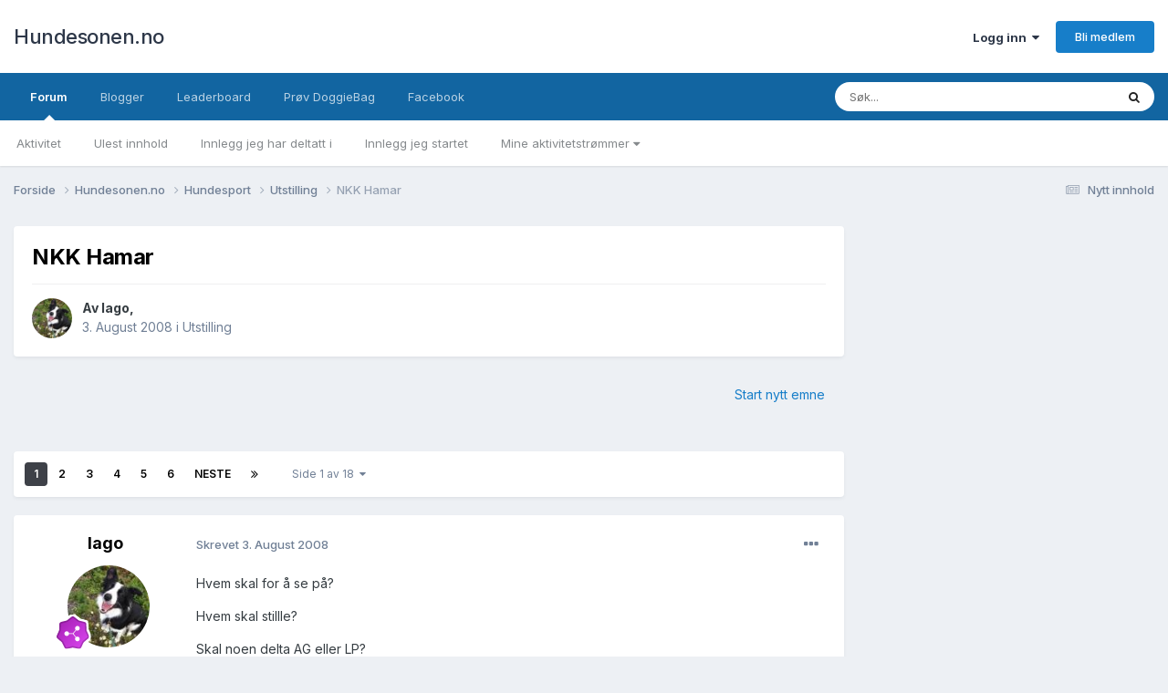

--- FILE ---
content_type: text/html;charset=UTF-8
request_url: https://hundesonen.no/topic/36425-nkk-hamar/
body_size: 24400
content:
<!DOCTYPE html>
<html lang="en-US" dir="ltr">
	<head>
		<meta charset="utf-8">
		<title>NKK Hamar - Utstilling - Hundesonen.no</title>
		
			<script>
  (function(i,s,o,g,r,a,m){i['GoogleAnalyticsObject']=r;i[r]=i[r]||function(){
  (i[r].q=i[r].q||[]).push(arguments)},i[r].l=1*new Date();a=s.createElement(o),
  m=s.getElementsByTagName(o)[0];a.async=1;a.src=g;m.parentNode.insertBefore(a,m)
  })(window,document,'script','//www.google-analytics.com/analytics.js','ga');

  ga('create', 'UA-16180854-1', 'auto');
  ga('send', 'pageview');

</script>
		
		

	<meta name="viewport" content="width=device-width, initial-scale=1">


	
	


	<meta name="twitter:card" content="summary" />




	
		
			
				<meta property="og:title" content="NKK Hamar">
			
		
	

	
		
			
				<meta property="og:type" content="website">
			
		
	

	
		
			
				<meta property="og:url" content="https://hundesonen.no/topic/36425-nkk-hamar/">
			
		
	

	
		
			
				<meta name="description" content="Hvem skal for å se på? Hvem skal stillle? Skal noen delta AG eller LP? vet det er leeenge til">
			
		
	

	
		
			
				<meta property="og:description" content="Hvem skal for å se på? Hvem skal stillle? Skal noen delta AG eller LP? vet det er leeenge til">
			
		
	

	
		
			
				<meta property="og:updated_time" content="2008-11-23T19:18:40Z">
			
		
	

	
		
			
				<meta property="og:site_name" content="Hundesonen.no">
			
		
	

	
		
			
				<meta property="og:locale" content="en_US">
			
		
	


	
		<link rel="next" href="https://hundesonen.no/topic/36425-nkk-hamar/page/2/" />
	

	
		<link rel="last" href="https://hundesonen.no/topic/36425-nkk-hamar/page/18/" />
	

	
		<link rel="canonical" href="https://hundesonen.no/topic/36425-nkk-hamar/" />
	





<link rel="manifest" href="https://hundesonen.no/manifest.webmanifest/">
<meta name="msapplication-config" content="https://hundesonen.no/browserconfig.xml/">
<meta name="msapplication-starturl" content="/">
<meta name="application-name" content="Hundesonen.no">
<meta name="apple-mobile-web-app-title" content="Hundesonen.no">

	<meta name="theme-color" content="#ffffff">










<link rel="preload" href="//hundesonen.no/applications/core/interface/font/fontawesome-webfont.woff2?v=4.7.0" as="font" crossorigin="anonymous">
		


	<link rel="preconnect" href="https://fonts.googleapis.com">
	<link rel="preconnect" href="https://fonts.gstatic.com" crossorigin>
	
		<link href="https://fonts.googleapis.com/css2?family=Inter:wght@300;400;500;600;700&display=swap" rel="stylesheet">
	



	<link rel='stylesheet' href='https://hundesonen.no/uploads/css_built_4/341e4a57816af3ba440d891ca87450ff_framework.css?v=3738beb2e91765290701' media='all'>

	<link rel='stylesheet' href='https://hundesonen.no/uploads/css_built_4/05e81b71abe4f22d6eb8d1a929494829_responsive.css?v=3738beb2e91765290701' media='all'>

	<link rel='stylesheet' href='https://hundesonen.no/uploads/css_built_4/20446cf2d164adcc029377cb04d43d17_flags.css?v=3738beb2e91765290701' media='all'>

	<link rel='stylesheet' href='https://hundesonen.no/uploads/css_built_4/90eb5adf50a8c640f633d47fd7eb1778_core.css?v=3738beb2e91765290701' media='all'>

	<link rel='stylesheet' href='https://hundesonen.no/uploads/css_built_4/5a0da001ccc2200dc5625c3f3934497d_core_responsive.css?v=3738beb2e91765290701' media='all'>

	<link rel='stylesheet' href='https://hundesonen.no/uploads/css_built_4/62e269ced0fdab7e30e026f1d30ae516_forums.css?v=3738beb2e91765290701' media='all'>

	<link rel='stylesheet' href='https://hundesonen.no/uploads/css_built_4/76e62c573090645fb99a15a363d8620e_forums_responsive.css?v=3738beb2e91765290701' media='all'>

	<link rel='stylesheet' href='https://hundesonen.no/uploads/css_built_4/ebdea0c6a7dab6d37900b9190d3ac77b_topics.css?v=3738beb2e91765290701' media='all'>





<link rel='stylesheet' href='https://hundesonen.no/uploads/css_built_4/258adbb6e4f3e83cd3b355f84e3fa002_custom.css?v=3738beb2e91765290701' media='all'>




		
		

	</head>
	<body class='ipsApp ipsApp_front ipsJS_none ipsClearfix' data-controller='core.front.core.app' data-message="" data-pageApp='forums' data-pageLocation='front' data-pageModule='forums' data-pageController='topic' data-pageID='36425' >
     
		<a href='#ipsLayout_mainArea' class='ipsHide' title='Gå til hovedinnholdet på denne siden' accesskey='m'>Gå til innhold</a>
		
			<div id='ipsLayout_header' class='ipsClearfix'>
				





				<header>
					<div class='ipsLayout_container'>
						

<a href='https://hundesonen.no/' id='elSiteTitle' accesskey='1'>Hundesonen.no</a>

						

	<ul id='elUserNav' class='ipsList_inline cSignedOut ipsResponsive_showDesktop'>
		
        
		
        
        
            
            <li id='elSignInLink'>
                <a href='https://hundesonen.no/login/' data-ipsMenu-closeOnClick="false" data-ipsMenu id='elUserSignIn'>
                    Logg inn &nbsp;<i class='fa fa-caret-down'></i>
                </a>
                
<div id='elUserSignIn_menu' class='ipsMenu ipsMenu_auto ipsHide'>
	<form accept-charset='utf-8' method='post' action='https://hundesonen.no/login/'>
		<input type="hidden" name="csrfKey" value="05467782b635234727e6105157eb88dc">
		<input type="hidden" name="ref" value="aHR0cHM6Ly9odW5kZXNvbmVuLm5vL3RvcGljLzM2NDI1LW5ray1oYW1hci8=">
		<div data-role="loginForm">
			
			
			
				
<div class="ipsPad ipsForm ipsForm_vertical">
	<h4 class="ipsType_sectionHead">Logg inn</h4>
	<br><br>
	<ul class='ipsList_reset'>
		<li class="ipsFieldRow ipsFieldRow_noLabel ipsFieldRow_fullWidth">
			
			
				<input type="email" placeholder="E-postadresse" name="auth" autocomplete="email">
			
		</li>
		<li class="ipsFieldRow ipsFieldRow_noLabel ipsFieldRow_fullWidth">
			<input type="password" placeholder="Passord" name="password" autocomplete="current-password">
		</li>
		<li class="ipsFieldRow ipsFieldRow_checkbox ipsClearfix">
			<span class="ipsCustomInput">
				<input type="checkbox" name="remember_me" id="remember_me_checkbox" value="1" checked aria-checked="true">
				<span></span>
			</span>
			<div class="ipsFieldRow_content">
				<label class="ipsFieldRow_label" for="remember_me_checkbox">Husk meg</label>
				<span class="ipsFieldRow_desc">Anbefales ikke for PC/nettbrett/mobil ol. som brukes av mange</span>
			</div>
		</li>
		<li class="ipsFieldRow ipsFieldRow_fullWidth">
			<button type="submit" name="_processLogin" value="usernamepassword" class="ipsButton ipsButton_primary ipsButton_small" id="elSignIn_submit">Logg inn</button>
			
				<p class="ipsType_right ipsType_small">
					
						<a href='https://hundesonen.no/lostpassword/' data-ipsDialog data-ipsDialog-title='Glemt passord?'>
					
					Glemt passord?</a>
				</p>
			
		</li>
	</ul>
</div>
			
		</div>
	</form>
</div>
            </li>
            
        
		
			<li>
				
					<a href='https://hundesonen.no/register/'  id='elRegisterButton' class='ipsButton ipsButton_normal ipsButton_primary'>Bli medlem</a>
				
			</li>
		
	</ul>

						
<ul class='ipsMobileHamburger ipsList_reset ipsResponsive_hideDesktop'>
	<li data-ipsDrawer data-ipsDrawer-drawerElem='#elMobileDrawer'>
		<a href='#'>
			
			
				
			
			
			
			<i class='fa fa-navicon'></i>
		</a>
	</li>
</ul>
					</div>
				</header>
				

	<nav data-controller='core.front.core.navBar' class=' ipsResponsive_showDesktop'>
		<div class='ipsNavBar_primary ipsLayout_container '>
			<ul data-role="primaryNavBar" class='ipsClearfix'>
				


	
		
		
			
		
		<li class='ipsNavBar_active' data-active id='elNavSecondary_22' data-role="navBarItem" data-navApp="forums" data-navExt="Forums">
			
			
				<a href="https://hundesonen.no"  data-navItem-id="22" data-navDefault>
					Forum<span class='ipsNavBar_active__identifier'></span>
				</a>
			
			
				<ul class='ipsNavBar_secondary ' data-role='secondaryNavBar'>
					


	
		
		
		<li  id='elNavSecondary_2' data-role="navBarItem" data-navApp="core" data-navExt="CustomItem">
			
			
				<a href="https://hundesonen.no/discover/"  data-navItem-id="2" >
					Aktivitet<span class='ipsNavBar_active__identifier'></span>
				</a>
			
			
		</li>
	
	

	
	

	
		
		
		<li  id='elNavSecondary_10' data-role="navBarItem" data-navApp="core" data-navExt="YourActivityStreamsItem">
			
			
				<a href="https://hundesonen.no/discover/unread/"  data-navItem-id="10" >
					Ulest innhold<span class='ipsNavBar_active__identifier'></span>
				</a>
			
			
		</li>
	
	

	
		
		
		<li  id='elNavSecondary_17' data-role="navBarItem" data-navApp="core" data-navExt="YourActivityStreamsItem">
			
			
				<a href="https://hundesonen.no/discover/content-posted/"  data-navItem-id="17" >
					Innlegg jeg har deltatt i<span class='ipsNavBar_active__identifier'></span>
				</a>
			
			
		</li>
	
	

	
		
		
		<li  id='elNavSecondary_16' data-role="navBarItem" data-navApp="core" data-navExt="YourActivityStreamsItem">
			
			
				<a href="https://hundesonen.no/discover/content-started/"  data-navItem-id="16" >
					Innlegg jeg startet<span class='ipsNavBar_active__identifier'></span>
				</a>
			
			
		</li>
	
	

	
		
		
		<li  id='elNavSecondary_9' data-role="navBarItem" data-navApp="core" data-navExt="YourActivityStreams">
			
			
				<a href="#" id="elNavigation_9" data-ipsMenu data-ipsMenu-appendTo='#elNavSecondary_22' data-ipsMenu-activeClass='ipsNavActive_menu' data-navItem-id="9" >
					Mine aktivitetstrømmer <i class="fa fa-caret-down"></i><span class='ipsNavBar_active__identifier'></span>
				</a>
				<ul id="elNavigation_9_menu" class="ipsMenu ipsMenu_auto ipsHide">
					

	
		
			<li class='ipsMenu_item' data-streamid='9'>
				<a href='https://hundesonen.no/discover/9/' >
					Nytt innhold
				</a>
			</li>
		
	

				</ul>
			
			
		</li>
	
	

					<li class='ipsHide' id='elNavigationMore_22' data-role='navMore'>
						<a href='#' data-ipsMenu data-ipsMenu-appendTo='#elNavigationMore_22' id='elNavigationMore_22_dropdown'>Mer <i class='fa fa-caret-down'></i></a>
						<ul class='ipsHide ipsMenu ipsMenu_auto' id='elNavigationMore_22_dropdown_menu' data-role='moreDropdown'></ul>
					</li>
				</ul>
			
		</li>
	
	

	
		
		
		<li  id='elNavSecondary_28' data-role="navBarItem" data-navApp="blog" data-navExt="Blogs">
			
			
				<a href="https://hundesonen.no/blogger/"  data-navItem-id="28" >
					Blogger<span class='ipsNavBar_active__identifier'></span>
				</a>
			
			
		</li>
	
	

	
		
		
		<li  id='elNavSecondary_26' data-role="navBarItem" data-navApp="core" data-navExt="Leaderboard">
			
			
				<a href="https://hundesonen.no/leaderboard/"  data-navItem-id="26" >
					Leaderboard<span class='ipsNavBar_active__identifier'></span>
				</a>
			
			
		</li>
	
	

	
		
		
		<li  id='elNavSecondary_32' data-role="navBarItem" data-navApp="core" data-navExt="CustomItem">
			
			
				<a href="https://doggiebag.no/?ref=hundesonen&amp;utm_source=Hundesonen&amp;utm_medium=link&amp;utm_campaign=navbar" target='_blank' rel="noopener" data-navItem-id="32" >
					Prøv DoggieBag<span class='ipsNavBar_active__identifier'></span>
				</a>
			
			
		</li>
	
	

	
		
		
		<li  id='elNavSecondary_25' data-role="navBarItem" data-navApp="core" data-navExt="CustomItem">
			
			
				<a href="https://www.facebook.com/hundesonen" target='_blank' rel="noopener" data-navItem-id="25" >
					Facebook<span class='ipsNavBar_active__identifier'></span>
				</a>
			
			
		</li>
	
	

	
	

	
	

	
	

				<li class='ipsHide' id='elNavigationMore' data-role='navMore'>
					<a href='#' data-ipsMenu data-ipsMenu-appendTo='#elNavigationMore' id='elNavigationMore_dropdown'>Mer</a>
					<ul class='ipsNavBar_secondary ipsHide' data-role='secondaryNavBar'>
						<li class='ipsHide' id='elNavigationMore_more' data-role='navMore'>
							<a href='#' data-ipsMenu data-ipsMenu-appendTo='#elNavigationMore_more' id='elNavigationMore_more_dropdown'>Mer <i class='fa fa-caret-down'></i></a>
							<ul class='ipsHide ipsMenu ipsMenu_auto' id='elNavigationMore_more_dropdown_menu' data-role='moreDropdown'></ul>
						</li>
					</ul>
				</li>
			</ul>
			

	<div id="elSearchWrapper">
		<div id='elSearch' data-controller="core.front.core.quickSearch">
			<form accept-charset='utf-8' action='//hundesonen.no/search/?do=quicksearch' method='post'>
                <input type='search' id='elSearchField' placeholder='Søk...' name='q' autocomplete='off' aria-label='Søk'>
                <details class='cSearchFilter'>
                    <summary class='cSearchFilter__text'></summary>
                    <ul class='cSearchFilter__menu'>
                        
                        <li><label><input type="radio" name="type" value="all" ><span class='cSearchFilter__menuText'>Alle steder</span></label></li>
                        
                            
                                <li><label><input type="radio" name="type" value='contextual_{&quot;type&quot;:&quot;forums_topic&quot;,&quot;nodes&quot;:133}' checked><span class='cSearchFilter__menuText'>This Forum</span></label></li>
                            
                                <li><label><input type="radio" name="type" value='contextual_{&quot;type&quot;:&quot;forums_topic&quot;,&quot;item&quot;:36425}' checked><span class='cSearchFilter__menuText'>This Topic</span></label></li>
                            
                        
                        
                            <li><label><input type="radio" name="type" value="core_statuses_status"><span class='cSearchFilter__menuText'>Status Updates</span></label></li>
                        
                            <li><label><input type="radio" name="type" value="forums_topic"><span class='cSearchFilter__menuText'>Emner</span></label></li>
                        
                            <li><label><input type="radio" name="type" value="blog_entry"><span class='cSearchFilter__menuText'>Blogginnlegg</span></label></li>
                        
                            <li><label><input type="radio" name="type" value="cms_pages_pageitem"><span class='cSearchFilter__menuText'>Pages</span></label></li>
                        
                            <li><label><input type="radio" name="type" value="cms_records1"><span class='cSearchFilter__menuText'>Article</span></label></li>
                        
                            <li><label><input type="radio" name="type" value="core_members"><span class='cSearchFilter__menuText'>Medlemmer</span></label></li>
                        
                    </ul>
                </details>
				<button class='cSearchSubmit' type="submit" aria-label='Søk'><i class="fa fa-search"></i></button>
			</form>
		</div>
	</div>

		</div>
	</nav>

				
<ul id='elMobileNav' class='ipsResponsive_hideDesktop' data-controller='core.front.core.mobileNav'>
	
		
			
			
				
				
			
				
				
			
				
					<li id='elMobileBreadcrumb'>
						<a href='https://hundesonen.no/forum/133-utstilling/'>
							<span>Utstilling</span>
						</a>
					</li>
				
				
			
				
				
			
		
	
	
	
	<li >
		<a data-action="defaultStream" href='https://hundesonen.no/discover/9/'><i class="fa fa-newspaper-o" aria-hidden="true"></i></a>
	</li>

	

	
		<li class='ipsJS_show'>
			<a href='https://hundesonen.no/search/'><i class='fa fa-search'></i></a>
		</li>
	
</ul>
			</div>
		
		<main id='ipsLayout_body' class='ipsLayout_container'>
			<div id='ipsLayout_contentArea'>
				<div id='ipsLayout_contentWrapper'>
					
<nav class='ipsBreadcrumb ipsBreadcrumb_top ipsFaded_withHover'>
	

	<ul class='ipsList_inline ipsPos_right'>
		
		<li >
			<a data-action="defaultStream" class='ipsType_light '  href='https://hundesonen.no/discover/9/'><i class="fa fa-newspaper-o" aria-hidden="true"></i> <span>Nytt innhold</span></a>
		</li>
		
	</ul>

	<ul data-role="breadcrumbList">
		<li>
			<a title="Forside" href='https://hundesonen.no/'>
				<span>Forside <i class='fa fa-angle-right'></i></span>
			</a>
		</li>
		
		
			<li>
				
					<a href='https://hundesonen.no/forum/25-hundesonenno/'>
						<span>Hundesonen.no <i class='fa fa-angle-right' aria-hidden="true"></i></span>
					</a>
				
			</li>
		
			<li>
				
					<a href='https://hundesonen.no/forum/132-hundesport/'>
						<span>Hundesport <i class='fa fa-angle-right' aria-hidden="true"></i></span>
					</a>
				
			</li>
		
			<li>
				
					<a href='https://hundesonen.no/forum/133-utstilling/'>
						<span>Utstilling <i class='fa fa-angle-right' aria-hidden="true"></i></span>
					</a>
				
			</li>
		
			<li>
				
					NKK Hamar
				
			</li>
		
	</ul>
</nav>
					
					<div id='ipsLayout_mainArea'>
						
						
						
						

	




						


<div class="ipsPageHeader ipsResponsive_pull ipsBox ipsPadding sm:ipsPadding:half ipsMargin_bottom">
	
	<div class="ipsFlex ipsFlex-ai:center ipsFlex-fw:wrap ipsGap:4">
		<div class="ipsFlex-flex:11">
			<h1 class="ipsType_pageTitle ipsContained_container">
				

				
				
					<span class="ipsType_break ipsContained">
						<span>NKK Hamar</span>
					</span>
				
			</h1>
			
			
		</div>
		
	</div>
	<hr class="ipsHr">
	<div class="ipsPageHeader__meta ipsFlex ipsFlex-jc:between ipsFlex-ai:center ipsFlex-fw:wrap ipsGap:3">
		<div class="ipsFlex-flex:11">
			<div class="ipsPhotoPanel ipsPhotoPanel_mini ipsPhotoPanel_notPhone ipsClearfix">
				


	<a href="https://hundesonen.no/profile/2538-iago/" rel="nofollow" data-ipsHover data-ipsHover-width="370" data-ipsHover-target="https://hundesonen.no/profile/2538-iago/?do=hovercard" class="ipsUserPhoto ipsUserPhoto_mini" title="Gå til Iago sin profil">
		<img src='https://hundesonen.no/uploads/profile/photo-thumb-2538.jpg' alt='Iago' loading="lazy">
	</a>

				<div>
					<p class="ipsType_reset ipsType_blendLinks">
						<span class="ipsType_normal">
						
							<strong>Av <span itemprop='name'>


<a href='https://hundesonen.no/profile/2538-iago/' rel="nofollow" data-ipsHover data-ipsHover-width='370' data-ipsHover-target='https://hundesonen.no/profile/2538-iago/?do=hovercard&amp;referrer=https%253A%252F%252Fhundesonen.no%252Ftopic%252F36425-nkk-hamar%252F' title="Gå til Iago sin profil" class="ipsType_break">Iago</a></span>,</strong><br>
							<span class="ipsType_light"><time datetime='2008-08-03T14:48:29Z' title='08/03/2008 02:48  PM' data-short='17 yr'>3. August 2008</time> i <a href="https://hundesonen.no/forum/133-utstilling/">Utstilling</a></span>
						
						</span>
					</p>
				</div>
			</div>
		</div>
					
	</div>
	
	
</div>





      

<div class="ipsClearfix">
	<ul class="ipsToolList ipsToolList_horizontal ipsClearfix ipsSpacer_both ipsResponsive_hidePhone">
		
		
			<li class="ipsResponsive_hidePhone">
				
					<a href="https://hundesonen.no/forum/133-utstilling/?do=add" class="ipsButton ipsButton_link ipsButton_medium ipsButton_fullWidth" title="Start nytt emne i denne kategorien">Start nytt emne</a>
				
			</li>
		
		
	</ul>
</div>

<div id="comments" data-controller="core.front.core.commentFeed,forums.front.topic.view, core.front.core.ignoredComments" data-autopoll data-baseurl="https://hundesonen.no/topic/36425-nkk-hamar/"  data-feedid="topic-36425" class="cTopic ipsClear ipsSpacer_top">
	
			

				<div class="ipsBox ipsResponsive_pull ipsPadding:half ipsClearfix ipsClear ipsMargin_bottom">
					
					
						


	
	<ul class='ipsPagination' id='elPagination_4deacaabe4f477ffc1e5c80380a3025a_13225588' data-ipsPagination-seoPagination='true' data-pages='18' data-ipsPagination  data-ipsPagination-pages="18" data-ipsPagination-perPage='25'>
		
			
				<li class='ipsPagination_first ipsPagination_inactive'><a href='https://hundesonen.no/topic/36425-nkk-hamar/#comments' rel="first" data-page='1' data-ipsTooltip title='Første side'><i class='fa fa-angle-double-left'></i></a></li>
				<li class='ipsPagination_prev ipsPagination_inactive'><a href='https://hundesonen.no/topic/36425-nkk-hamar/#comments' rel="prev" data-page='0' data-ipsTooltip title='Forrige side'>Forrige</a></li>
			
			<li class='ipsPagination_page ipsPagination_active'><a href='https://hundesonen.no/topic/36425-nkk-hamar/#comments' data-page='1'>1</a></li>
			
				
					<li class='ipsPagination_page'><a href='https://hundesonen.no/topic/36425-nkk-hamar/page/2/#comments' data-page='2'>2</a></li>
				
					<li class='ipsPagination_page'><a href='https://hundesonen.no/topic/36425-nkk-hamar/page/3/#comments' data-page='3'>3</a></li>
				
					<li class='ipsPagination_page'><a href='https://hundesonen.no/topic/36425-nkk-hamar/page/4/#comments' data-page='4'>4</a></li>
				
					<li class='ipsPagination_page'><a href='https://hundesonen.no/topic/36425-nkk-hamar/page/5/#comments' data-page='5'>5</a></li>
				
					<li class='ipsPagination_page'><a href='https://hundesonen.no/topic/36425-nkk-hamar/page/6/#comments' data-page='6'>6</a></li>
				
				<li class='ipsPagination_next'><a href='https://hundesonen.no/topic/36425-nkk-hamar/page/2/#comments' rel="next" data-page='2' data-ipsTooltip title='Neste side'>Neste</a></li>
				<li class='ipsPagination_last'><a href='https://hundesonen.no/topic/36425-nkk-hamar/page/18/#comments' rel="last" data-page='18' data-ipsTooltip title='Siste side'><i class='fa fa-angle-double-right'></i></a></li>
			
			
				<li class='ipsPagination_pageJump'>
					<a href='#' data-ipsMenu data-ipsMenu-closeOnClick='false' data-ipsMenu-appendTo='#elPagination_4deacaabe4f477ffc1e5c80380a3025a_13225588' id='elPagination_4deacaabe4f477ffc1e5c80380a3025a_13225588_jump'>Side 1 av 18 &nbsp;<i class='fa fa-caret-down'></i></a>
					<div class='ipsMenu ipsMenu_narrow ipsPadding ipsHide' id='elPagination_4deacaabe4f477ffc1e5c80380a3025a_13225588_jump_menu'>
						<form accept-charset='utf-8' method='post' action='https://hundesonen.no/topic/36425-nkk-hamar/#comments' data-role="pageJump" data-baseUrl='#'>
							<ul class='ipsForm ipsForm_horizontal'>
								<li class='ipsFieldRow'>
									<input type='number' min='1' max='18' placeholder='Sidenummer' class='ipsField_fullWidth' name='page'>
								</li>
								<li class='ipsFieldRow ipsFieldRow_fullWidth'>
									<input type='submit' class='ipsButton_fullWidth ipsButton ipsButton_verySmall ipsButton_primary' value='Gå'>
								</li>
							</ul>
						</form>
					</div>
				</li>
			
		
	</ul>

					
				</div>
			
	

	

<div data-controller='core.front.core.recommendedComments' data-url='https://hundesonen.no/topic/36425-nkk-hamar/?recommended=comments' class='ipsRecommendedComments ipsHide'>
	<div data-role="recommendedComments">
		<h2 class='ipsType_sectionHead ipsType_large ipsType_bold ipsMargin_bottom'>Recommended Posts</h2>
		
	</div>
</div>
	
	<div id="elPostFeed" data-role="commentFeed" data-controller="core.front.core.moderation" >
		<form action="https://hundesonen.no/topic/36425-nkk-hamar/?csrfKey=05467782b635234727e6105157eb88dc&amp;do=multimodComment" method="post" data-ipspageaction data-role="moderationTools">
			
			
				

					

					
					



<a id='findComment-572591'></a>
<a id='comment-572591'></a>
<article  id='elComment_572591' class='cPost ipsBox ipsResponsive_pull  ipsComment  ipsComment_parent ipsClearfix ipsClear ipsColumns ipsColumns_noSpacing ipsColumns_collapsePhone    '>
	

	

	<div class='cAuthorPane_mobile ipsResponsive_showPhone'>
		<div class='cAuthorPane_photo'>
			<div class='cAuthorPane_photoWrap'>
				


	<a href="https://hundesonen.no/profile/2538-iago/" rel="nofollow" data-ipsHover data-ipsHover-width="370" data-ipsHover-target="https://hundesonen.no/profile/2538-iago/?do=hovercard" class="ipsUserPhoto ipsUserPhoto_large" title="Gå til Iago sin profil">
		<img src='https://hundesonen.no/uploads/profile/photo-thumb-2538.jpg' alt='Iago' loading="lazy">
	</a>

				
				
					<a href="https://hundesonen.no/profile/2538-iago/badges/" rel="nofollow">
						
<img src='https://hundesonen.no/uploads/monthly_2024_01/8_Regular.svg' loading="lazy" alt="Community Regular" class="cAuthorPane_badge cAuthorPane_badge--rank ipsOutline ipsOutline:2px" data-ipsTooltip title="Rang: Community Regular (8/14)">
					</a>
				
			</div>
		</div>
		<div class='cAuthorPane_content'>
			<h3 class='ipsType_sectionHead cAuthorPane_author ipsType_break ipsType_blendLinks ipsFlex ipsFlex-ai:center'>
				


<a href='https://hundesonen.no/profile/2538-iago/' rel="nofollow" data-ipsHover data-ipsHover-width='370' data-ipsHover-target='https://hundesonen.no/profile/2538-iago/?do=hovercard&amp;referrer=https%253A%252F%252Fhundesonen.no%252Ftopic%252F36425-nkk-hamar%252F' title="Gå til Iago sin profil" class="ipsType_break"><span style='color:black'>Iago</span></a>
			</h3>
			<div class='ipsType_light ipsType_reset'>
			    <a href='https://hundesonen.no/topic/36425-nkk-hamar/#findComment-572591' rel="nofollow" class='ipsType_blendLinks'>Skrevet <time datetime='2008-08-03T14:48:29Z' title='08/03/2008 02:48  PM' data-short='17 yr'>3. August 2008</time></a>
				
			</div>
		</div>
	</div>
	<aside class='ipsComment_author cAuthorPane ipsColumn ipsColumn_medium ipsResponsive_hidePhone'>
		<h3 class='ipsType_sectionHead cAuthorPane_author ipsType_blendLinks ipsType_break'><strong>


<a href='https://hundesonen.no/profile/2538-iago/' rel="nofollow" data-ipsHover data-ipsHover-width='370' data-ipsHover-target='https://hundesonen.no/profile/2538-iago/?do=hovercard&amp;referrer=https%253A%252F%252Fhundesonen.no%252Ftopic%252F36425-nkk-hamar%252F' title="Gå til Iago sin profil" class="ipsType_break">Iago</a></strong>
			
		</h3>
		<ul class='cAuthorPane_info ipsList_reset'>
			<li data-role='photo' class='cAuthorPane_photo'>
				<div class='cAuthorPane_photoWrap'>
					


	<a href="https://hundesonen.no/profile/2538-iago/" rel="nofollow" data-ipsHover data-ipsHover-width="370" data-ipsHover-target="https://hundesonen.no/profile/2538-iago/?do=hovercard" class="ipsUserPhoto ipsUserPhoto_large" title="Gå til Iago sin profil">
		<img src='https://hundesonen.no/uploads/profile/photo-thumb-2538.jpg' alt='Iago' loading="lazy">
	</a>

					
					
						
<img src='https://hundesonen.no/uploads/monthly_2024_01/8_Regular.svg' loading="lazy" alt="Community Regular" class="cAuthorPane_badge cAuthorPane_badge--rank ipsOutline ipsOutline:2px" data-ipsTooltip title="Rang: Community Regular (8/14)">
					
				</div>
			</li>
			
				<li data-role='group'><span style='color:black'>Medlemmer</span></li>
				
			
			
				<li data-role='stats' class='ipsMargin_top'>
					<ul class="ipsList_reset ipsType_light ipsFlex ipsFlex-ai:center ipsFlex-jc:center ipsGap_row:2 cAuthorPane_stats">
						<li>
							
								<a href="https://hundesonen.no/profile/2538-iago/content/" rel="nofollow" title="1,612 innlegg" data-ipsTooltip class="ipsType_blendLinks">
							
								<i class="fa fa-comment"></i> 1.6k
							
								</a>
							
						</li>
						
					</ul>
				</li>
			
			
				

	
	<li data-role='custom-field' class='ipsResponsive_hidePhone ipsType_break'>
		
<span class='ft'>Kjønn:</span><span class='fc'>Kvinne</span>
	</li>
	
	<li data-role='custom-field' class='ipsResponsive_hidePhone ipsType_break'>
		
<span class='ft'>Bosted:</span><span class='fc'>Oppland</span>
	</li>
	
	<li data-role='custom-field' class='ipsResponsive_hidePhone ipsType_break'>
		
<span class="ft">Hunderase:</span><span class="fc">Border Collie</span>
	</li>
	

			
		</ul>
	</aside>
	<div class='ipsColumn ipsColumn_fluid ipsMargin:none'>
		

<div id='comment-572591_wrap' data-controller='core.front.core.comment' data-commentApp='forums' data-commentType='forums' data-commentID="572591" data-quoteData='{&quot;userid&quot;:2538,&quot;username&quot;:&quot;Iago&quot;,&quot;timestamp&quot;:1217774909,&quot;contentapp&quot;:&quot;forums&quot;,&quot;contenttype&quot;:&quot;forums&quot;,&quot;contentid&quot;:36425,&quot;contentclass&quot;:&quot;forums_Topic&quot;,&quot;contentcommentid&quot;:572591}' class='ipsComment_content ipsType_medium'>

	<div class='ipsComment_meta ipsType_light ipsFlex ipsFlex-ai:center ipsFlex-jc:between ipsFlex-fd:row-reverse'>
		<div class='ipsType_light ipsType_reset ipsType_blendLinks ipsComment_toolWrap'>
			<div class='ipsResponsive_hidePhone ipsComment_badges'>
				<ul class='ipsList_reset ipsFlex ipsFlex-jc:end ipsFlex-fw:wrap ipsGap:2 ipsGap_row:1'>
					
					
					
					
					
				</ul>
			</div>
			<ul class='ipsList_reset ipsComment_tools'>
				<li>
					<a href='#elControls_572591_menu' class='ipsComment_ellipsis' id='elControls_572591' title='Flere valg...' data-ipsMenu data-ipsMenu-appendTo='#comment-572591_wrap'><i class='fa fa-ellipsis-h'></i></a>
					<ul id='elControls_572591_menu' class='ipsMenu ipsMenu_narrow ipsHide'>
						
							<li class='ipsMenu_item'><a href='https://hundesonen.no/topic/36425-nkk-hamar/?do=reportComment&amp;comment=572591' data-ipsDialog data-ipsDialog-remoteSubmit data-ipsDialog-size='medium' data-ipsDialog-flashMessage='Takk for rapporten!' data-ipsDialog-title="Rapporter innlegg" data-action='reportComment' title='Rapporter innholdet'>Rapporter</a></li>
						
						
                        
						
						
						
							
								
							
							
							
							
							
							
						
					</ul>
				</li>
				
			</ul>
		</div>

		<div class='ipsType_reset ipsResponsive_hidePhone'>
		   
		   Skrevet <time datetime='2008-08-03T14:48:29Z' title='08/03/2008 02:48  PM' data-short='17 yr'>3. August 2008</time>
		   
			
			<span class='ipsResponsive_hidePhone'>
				
				
			</span>
		</div>
	</div>

	

    

	<div class='cPost_contentWrap'>
		
		<div data-role='commentContent' class='ipsType_normal ipsType_richText ipsPadding_bottom ipsContained' data-controller='core.front.core.lightboxedImages'>
			
<p>Hvem skal for å se på?</p><p>
Hvem skal stillle?</p><p>
Skal noen delta AG eller LP?</p><p>
</p><p>
vet det er <strong>leeenge</strong> til <img src="https://hundesonen.no/uploads/emoticons/Jul_huh.png" alt=":huh:"></p>


			
		</div>

		

		
	</div>

	
    
</div>
	</div>
</article>
					
					
					
						







<div class="ipsBox cTopicOverview cTopicOverview--inline ipsFlex ipsFlex-fd:row md:ipsFlex-fd:row sm:ipsFlex-fd:column ipsMargin_bottom sm:ipsMargin_bottom:half sm:ipsMargin_top:half ipsResponsive_pull ipsResponsive_hideDesktop ipsResponsive_block " data-controller='forums.front.topic.activity'>

	<div class='cTopicOverview__header ipsAreaBackground_light ipsFlex sm:ipsFlex-fw:wrap sm:ipsFlex-jc:center'>
		<ul class='cTopicOverview__stats ipsPadding ipsMargin:none sm:ipsPadding_horizontal:half ipsFlex ipsFlex-flex:10 ipsFlex-jc:around ipsFlex-ai:center'>
			<li class='cTopicOverview__statItem ipsType_center'>
				<span class='cTopicOverview__statTitle ipsType_light ipsTruncate ipsTruncate_line'>Svar</span>
				<span class='cTopicOverview__statValue'>447</span>
			</li>
			<li class='cTopicOverview__statItem ipsType_center'>
				<span class='cTopicOverview__statTitle ipsType_light ipsTruncate ipsTruncate_line'>Created</span>
				<span class='cTopicOverview__statValue'><time datetime='2008-08-03T14:48:29Z' title='08/03/2008 02:48  PM' data-short='17 yr'>17 yr</time></span>
			</li>
			<li class='cTopicOverview__statItem ipsType_center'>
				<span class='cTopicOverview__statTitle ipsType_light ipsTruncate ipsTruncate_line'>Siste svar</span>
				<span class='cTopicOverview__statValue'><time datetime='2008-11-23T19:18:40Z' title='11/23/2008 07:18  PM' data-short='17 yr'>17 yr</time></span>
			</li>
		</ul>
		<a href='#' data-action='toggleOverview' class='cTopicOverview__toggle cTopicOverview__toggle--inline ipsType_large ipsType_light ipsPad ipsFlex ipsFlex-ai:center ipsFlex-jc:center'><i class='fa fa-chevron-down'></i></a>
	</div>
	
		<div class='cTopicOverview__preview ipsFlex-flex:10' data-role="preview">
			<div class='cTopicOverview__previewInner ipsPadding_vertical ipsPadding_horizontal ipsResponsive_hidePhone ipsFlex ipsFlex-fd:row'>
				
				
			</div>
		</div>
	
	<div class='cTopicOverview__body ipsPadding ipsHide ipsFlex ipsFlex-flex:11 ipsFlex-fd:column' data-role="overview">
		
		
		
		
	</div>
	
		<a href='#' data-action='toggleOverview' class='cTopicOverview__toggle cTopicOverview__toggle--afterStats ipsType_large ipsType_light ipsPad ipsFlex ipsFlex-ai:center ipsFlex-jc:center'><i class='fa fa-chevron-down'></i></a>
	
</div>

					
					
          
				

					

					
					



<a id='findComment-572685'></a>
<a id='comment-572685'></a>
<article  id='elComment_572685' class='cPost ipsBox ipsResponsive_pull  ipsComment  ipsComment_parent ipsClearfix ipsClear ipsColumns ipsColumns_noSpacing ipsColumns_collapsePhone    '>
	

	

	<div class='cAuthorPane_mobile ipsResponsive_showPhone'>
		<div class='cAuthorPane_photo'>
			<div class='cAuthorPane_photoWrap'>
				


	<a href="https://hundesonen.no/profile/3783-blondiemamma/" rel="nofollow" data-ipsHover data-ipsHover-width="370" data-ipsHover-target="https://hundesonen.no/profile/3783-blondiemamma/?do=hovercard" class="ipsUserPhoto ipsUserPhoto_large" title="Gå til Blondiemamma sin profil">
		<img src='https://hundesonen.no/uploads/av-3783.jpg' alt='Blondiemamma' loading="lazy">
	</a>

				
				
					<a href="https://hundesonen.no/profile/3783-blondiemamma/badges/" rel="nofollow">
						
<img src='https://hundesonen.no/uploads/monthly_2024_01/9_RisingStar.svg' loading="lazy" alt="Rising Star" class="cAuthorPane_badge cAuthorPane_badge--rank ipsOutline ipsOutline:2px" data-ipsTooltip title="Rang: Rising Star (9/14)">
					</a>
				
			</div>
		</div>
		<div class='cAuthorPane_content'>
			<h3 class='ipsType_sectionHead cAuthorPane_author ipsType_break ipsType_blendLinks ipsFlex ipsFlex-ai:center'>
				


<a href='https://hundesonen.no/profile/3783-blondiemamma/' rel="nofollow" data-ipsHover data-ipsHover-width='370' data-ipsHover-target='https://hundesonen.no/profile/3783-blondiemamma/?do=hovercard&amp;referrer=https%253A%252F%252Fhundesonen.no%252Ftopic%252F36425-nkk-hamar%252F' title="Gå til Blondiemamma sin profil" class="ipsType_break"><span style='color:black'>Blondiemamma</span></a>
			</h3>
			<div class='ipsType_light ipsType_reset'>
			    <a href='https://hundesonen.no/topic/36425-nkk-hamar/#findComment-572685' rel="nofollow" class='ipsType_blendLinks'>Skrevet <time datetime='2008-08-03T17:51:15Z' title='08/03/2008 05:51  PM' data-short='17 yr'>3. August 2008</time></a>
				
			</div>
		</div>
	</div>
	<aside class='ipsComment_author cAuthorPane ipsColumn ipsColumn_medium ipsResponsive_hidePhone'>
		<h3 class='ipsType_sectionHead cAuthorPane_author ipsType_blendLinks ipsType_break'><strong>


<a href='https://hundesonen.no/profile/3783-blondiemamma/' rel="nofollow" data-ipsHover data-ipsHover-width='370' data-ipsHover-target='https://hundesonen.no/profile/3783-blondiemamma/?do=hovercard&amp;referrer=https%253A%252F%252Fhundesonen.no%252Ftopic%252F36425-nkk-hamar%252F' title="Gå til Blondiemamma sin profil" class="ipsType_break">Blondiemamma</a></strong>
			
		</h3>
		<ul class='cAuthorPane_info ipsList_reset'>
			<li data-role='photo' class='cAuthorPane_photo'>
				<div class='cAuthorPane_photoWrap'>
					


	<a href="https://hundesonen.no/profile/3783-blondiemamma/" rel="nofollow" data-ipsHover data-ipsHover-width="370" data-ipsHover-target="https://hundesonen.no/profile/3783-blondiemamma/?do=hovercard" class="ipsUserPhoto ipsUserPhoto_large" title="Gå til Blondiemamma sin profil">
		<img src='https://hundesonen.no/uploads/av-3783.jpg' alt='Blondiemamma' loading="lazy">
	</a>

					
					
						
<img src='https://hundesonen.no/uploads/monthly_2024_01/9_RisingStar.svg' loading="lazy" alt="Rising Star" class="cAuthorPane_badge cAuthorPane_badge--rank ipsOutline ipsOutline:2px" data-ipsTooltip title="Rang: Rising Star (9/14)">
					
				</div>
			</li>
			
				<li data-role='group'><span style='color:black'>Medlemmer</span></li>
				
			
			
				<li data-role='stats' class='ipsMargin_top'>
					<ul class="ipsList_reset ipsType_light ipsFlex ipsFlex-ai:center ipsFlex-jc:center ipsGap_row:2 cAuthorPane_stats">
						<li>
							
								<a href="https://hundesonen.no/profile/3783-blondiemamma/content/" rel="nofollow" title="3,137 innlegg" data-ipsTooltip class="ipsType_blendLinks">
							
								<i class="fa fa-comment"></i> 3.1k
							
								</a>
							
						</li>
						
					</ul>
				</li>
			
			
				

	
	<li data-role='custom-field' class='ipsResponsive_hidePhone ipsType_break'>
		
<span class='ft'>Kjønn:</span><span class='fc'>Kvinne</span>
	</li>
	
	<li data-role='custom-field' class='ipsResponsive_hidePhone ipsType_break'>
		
<span class='ft'>Bosted:</span><span class='fc'>Østfold </span>
	</li>
	
	<li data-role='custom-field' class='ipsResponsive_hidePhone ipsType_break'>
		
<span class="ft">Hunderase:</span><span class="fc">Dvergschnauzer hvit </span>
	</li>
	

			
		</ul>
	</aside>
	<div class='ipsColumn ipsColumn_fluid ipsMargin:none'>
		

<div id='comment-572685_wrap' data-controller='core.front.core.comment' data-commentApp='forums' data-commentType='forums' data-commentID="572685" data-quoteData='{&quot;userid&quot;:3783,&quot;username&quot;:&quot;Blondiemamma&quot;,&quot;timestamp&quot;:1217785875,&quot;contentapp&quot;:&quot;forums&quot;,&quot;contenttype&quot;:&quot;forums&quot;,&quot;contentid&quot;:36425,&quot;contentclass&quot;:&quot;forums_Topic&quot;,&quot;contentcommentid&quot;:572685}' class='ipsComment_content ipsType_medium'>

	<div class='ipsComment_meta ipsType_light ipsFlex ipsFlex-ai:center ipsFlex-jc:between ipsFlex-fd:row-reverse'>
		<div class='ipsType_light ipsType_reset ipsType_blendLinks ipsComment_toolWrap'>
			<div class='ipsResponsive_hidePhone ipsComment_badges'>
				<ul class='ipsList_reset ipsFlex ipsFlex-jc:end ipsFlex-fw:wrap ipsGap:2 ipsGap_row:1'>
					
					
					
					
					
				</ul>
			</div>
			<ul class='ipsList_reset ipsComment_tools'>
				<li>
					<a href='#elControls_572685_menu' class='ipsComment_ellipsis' id='elControls_572685' title='Flere valg...' data-ipsMenu data-ipsMenu-appendTo='#comment-572685_wrap'><i class='fa fa-ellipsis-h'></i></a>
					<ul id='elControls_572685_menu' class='ipsMenu ipsMenu_narrow ipsHide'>
						
							<li class='ipsMenu_item'><a href='https://hundesonen.no/topic/36425-nkk-hamar/?do=reportComment&amp;comment=572685' data-ipsDialog data-ipsDialog-remoteSubmit data-ipsDialog-size='medium' data-ipsDialog-flashMessage='Takk for rapporten!' data-ipsDialog-title="Rapporter innlegg" data-action='reportComment' title='Rapporter innholdet'>Rapporter</a></li>
						
						
                        
						
						
						
							
								
							
							
							
							
							
							
						
					</ul>
				</li>
				
			</ul>
		</div>

		<div class='ipsType_reset ipsResponsive_hidePhone'>
		   
		   Skrevet <time datetime='2008-08-03T17:51:15Z' title='08/03/2008 05:51  PM' data-short='17 yr'>3. August 2008</time>
		   
			
			<span class='ipsResponsive_hidePhone'>
				
				
			</span>
		</div>
	</div>

	

    

	<div class='cPost_contentWrap'>
		
		<div data-role='commentContent' class='ipsType_normal ipsType_richText ipsPadding_bottom ipsContained' data-controller='core.front.core.lightboxedImages'>
			
<p>Blondie skal stilles i juniorklassen, så vi kommer hvertfall <img src="https://hundesonen.no/uploads/emoticons/Jul_laugh.gif" alt=":lol:"></p>


			
		</div>

		

		
			

		
	</div>

	
    
</div>
	</div>
</article>
					
					
					
					
          
				

					

					
					



<a id='findComment-572690'></a>
<a id='comment-572690'></a>
<article  id='elComment_572690' class='cPost ipsBox ipsResponsive_pull  ipsComment  ipsComment_parent ipsClearfix ipsClear ipsColumns ipsColumns_noSpacing ipsColumns_collapsePhone    '>
	

	

	<div class='cAuthorPane_mobile ipsResponsive_showPhone'>
		<div class='cAuthorPane_photo'>
			<div class='cAuthorPane_photoWrap'>
				


	<a href="https://hundesonen.no/profile/1170-xxx12345/" rel="nofollow" data-ipsHover data-ipsHover-width="370" data-ipsHover-target="https://hundesonen.no/profile/1170-xxx12345/?do=hovercard" class="ipsUserPhoto ipsUserPhoto_large" title="Gå til xxx12345 sin profil">
		<img src='data:image/svg+xml,%3Csvg%20xmlns%3D%22http%3A%2F%2Fwww.w3.org%2F2000%2Fsvg%22%20viewBox%3D%220%200%201024%201024%22%20style%3D%22background%3A%239d62c4%22%3E%3Cg%3E%3Ctext%20text-anchor%3D%22middle%22%20dy%3D%22.35em%22%20x%3D%22512%22%20y%3D%22512%22%20fill%3D%22%23ffffff%22%20font-size%3D%22700%22%20font-family%3D%22-apple-system%2C%20BlinkMacSystemFont%2C%20Roboto%2C%20Helvetica%2C%20Arial%2C%20sans-serif%22%3EX%3C%2Ftext%3E%3C%2Fg%3E%3C%2Fsvg%3E' alt='xxx12345' loading="lazy">
	</a>

				
				
					<a href="https://hundesonen.no/profile/1170-xxx12345/badges/" rel="nofollow">
						
<img src='https://hundesonen.no/uploads/monthly_2024_01/14_GrandMaster.svg' loading="lazy" alt="Grand Master" class="cAuthorPane_badge cAuthorPane_badge--rank ipsOutline ipsOutline:2px" data-ipsTooltip title="Rang: Grand Master (14/14)">
					</a>
				
			</div>
		</div>
		<div class='cAuthorPane_content'>
			<h3 class='ipsType_sectionHead cAuthorPane_author ipsType_break ipsType_blendLinks ipsFlex ipsFlex-ai:center'>
				


<a href='https://hundesonen.no/profile/1170-xxx12345/' rel="nofollow" data-ipsHover data-ipsHover-width='370' data-ipsHover-target='https://hundesonen.no/profile/1170-xxx12345/?do=hovercard&amp;referrer=https%253A%252F%252Fhundesonen.no%252Ftopic%252F36425-nkk-hamar%252F' title="Gå til xxx12345 sin profil" class="ipsType_break"><span style='color:black'>xxx12345</span></a>
			</h3>
			<div class='ipsType_light ipsType_reset'>
			    <a href='https://hundesonen.no/topic/36425-nkk-hamar/#findComment-572690' rel="nofollow" class='ipsType_blendLinks'>Skrevet <time datetime='2008-08-03T17:55:40Z' title='08/03/2008 05:55  PM' data-short='17 yr'>3. August 2008</time></a>
				
			</div>
		</div>
	</div>
	<aside class='ipsComment_author cAuthorPane ipsColumn ipsColumn_medium ipsResponsive_hidePhone'>
		<h3 class='ipsType_sectionHead cAuthorPane_author ipsType_blendLinks ipsType_break'><strong>


<a href='https://hundesonen.no/profile/1170-xxx12345/' rel="nofollow" data-ipsHover data-ipsHover-width='370' data-ipsHover-target='https://hundesonen.no/profile/1170-xxx12345/?do=hovercard&amp;referrer=https%253A%252F%252Fhundesonen.no%252Ftopic%252F36425-nkk-hamar%252F' title="Gå til xxx12345 sin profil" class="ipsType_break">xxx12345</a></strong>
			
		</h3>
		<ul class='cAuthorPane_info ipsList_reset'>
			<li data-role='photo' class='cAuthorPane_photo'>
				<div class='cAuthorPane_photoWrap'>
					


	<a href="https://hundesonen.no/profile/1170-xxx12345/" rel="nofollow" data-ipsHover data-ipsHover-width="370" data-ipsHover-target="https://hundesonen.no/profile/1170-xxx12345/?do=hovercard" class="ipsUserPhoto ipsUserPhoto_large" title="Gå til xxx12345 sin profil">
		<img src='data:image/svg+xml,%3Csvg%20xmlns%3D%22http%3A%2F%2Fwww.w3.org%2F2000%2Fsvg%22%20viewBox%3D%220%200%201024%201024%22%20style%3D%22background%3A%239d62c4%22%3E%3Cg%3E%3Ctext%20text-anchor%3D%22middle%22%20dy%3D%22.35em%22%20x%3D%22512%22%20y%3D%22512%22%20fill%3D%22%23ffffff%22%20font-size%3D%22700%22%20font-family%3D%22-apple-system%2C%20BlinkMacSystemFont%2C%20Roboto%2C%20Helvetica%2C%20Arial%2C%20sans-serif%22%3EX%3C%2Ftext%3E%3C%2Fg%3E%3C%2Fsvg%3E' alt='xxx12345' loading="lazy">
	</a>

					
					
						
<img src='https://hundesonen.no/uploads/monthly_2024_01/14_GrandMaster.svg' loading="lazy" alt="Grand Master" class="cAuthorPane_badge cAuthorPane_badge--rank ipsOutline ipsOutline:2px" data-ipsTooltip title="Rang: Grand Master (14/14)">
					
				</div>
			</li>
			
				<li data-role='group'><span style='color:black'>Medlemmer</span></li>
				
			
			
				<li data-role='stats' class='ipsMargin_top'>
					<ul class="ipsList_reset ipsType_light ipsFlex ipsFlex-ai:center ipsFlex-jc:center ipsGap_row:2 cAuthorPane_stats">
						<li>
							
								<a href="https://hundesonen.no/profile/1170-xxx12345/content/" rel="nofollow" title="9,550 innlegg" data-ipsTooltip class="ipsType_blendLinks">
							
								<i class="fa fa-comment"></i> 9.6k
							
								</a>
							
						</li>
						
					</ul>
				</li>
			
			
				

	
	<li data-role='custom-field' class='ipsResponsive_hidePhone ipsType_break'>
		
<span class='ft'>Kjønn:</span><span class='fc'>Hemmelig</span>
	</li>
	

			
		</ul>
	</aside>
	<div class='ipsColumn ipsColumn_fluid ipsMargin:none'>
		

<div id='comment-572690_wrap' data-controller='core.front.core.comment' data-commentApp='forums' data-commentType='forums' data-commentID="572690" data-quoteData='{&quot;userid&quot;:1170,&quot;username&quot;:&quot;xxx12345&quot;,&quot;timestamp&quot;:1217786140,&quot;contentapp&quot;:&quot;forums&quot;,&quot;contenttype&quot;:&quot;forums&quot;,&quot;contentid&quot;:36425,&quot;contentclass&quot;:&quot;forums_Topic&quot;,&quot;contentcommentid&quot;:572690}' class='ipsComment_content ipsType_medium'>

	<div class='ipsComment_meta ipsType_light ipsFlex ipsFlex-ai:center ipsFlex-jc:between ipsFlex-fd:row-reverse'>
		<div class='ipsType_light ipsType_reset ipsType_blendLinks ipsComment_toolWrap'>
			<div class='ipsResponsive_hidePhone ipsComment_badges'>
				<ul class='ipsList_reset ipsFlex ipsFlex-jc:end ipsFlex-fw:wrap ipsGap:2 ipsGap_row:1'>
					
					
					
					
					
				</ul>
			</div>
			<ul class='ipsList_reset ipsComment_tools'>
				<li>
					<a href='#elControls_572690_menu' class='ipsComment_ellipsis' id='elControls_572690' title='Flere valg...' data-ipsMenu data-ipsMenu-appendTo='#comment-572690_wrap'><i class='fa fa-ellipsis-h'></i></a>
					<ul id='elControls_572690_menu' class='ipsMenu ipsMenu_narrow ipsHide'>
						
							<li class='ipsMenu_item'><a href='https://hundesonen.no/topic/36425-nkk-hamar/?do=reportComment&amp;comment=572690' data-ipsDialog data-ipsDialog-remoteSubmit data-ipsDialog-size='medium' data-ipsDialog-flashMessage='Takk for rapporten!' data-ipsDialog-title="Rapporter innlegg" data-action='reportComment' title='Rapporter innholdet'>Rapporter</a></li>
						
						
                        
						
						
						
							
								
							
							
							
							
							
							
						
					</ul>
				</li>
				
			</ul>
		</div>

		<div class='ipsType_reset ipsResponsive_hidePhone'>
		   
		   Skrevet <time datetime='2008-08-03T17:55:40Z' title='08/03/2008 05:55  PM' data-short='17 yr'>3. August 2008</time>
		   
			
			<span class='ipsResponsive_hidePhone'>
				
				
			</span>
		</div>
	</div>

	

    

	<div class='cPost_contentWrap'>
		
		<div data-role='commentContent' class='ipsType_normal ipsType_richText ipsPadding_bottom ipsContained' data-controller='core.front.core.lightboxedImages'>
			
<p>Jeg vurderer det, men først må hun stilles på noen mindre utstillinger og så må jo selvfølgelig pelsen være bra nok.</p>


			
		</div>

		

		
			

		
	</div>

	
    
</div>
	</div>
</article>
					
					
					
					
          
				

					

					
					



<a id='findComment-572695'></a>
<a id='comment-572695'></a>
<article  id='elComment_572695' class='cPost ipsBox ipsResponsive_pull  ipsComment  ipsComment_parent ipsClearfix ipsClear ipsColumns ipsColumns_noSpacing ipsColumns_collapsePhone    '>
	

	

	<div class='cAuthorPane_mobile ipsResponsive_showPhone'>
		<div class='cAuthorPane_photo'>
			<div class='cAuthorPane_photoWrap'>
				

	<span class='ipsUserPhoto ipsUserPhoto_large '>
		<img src='https://hundesonen.no/uploads/set_resources_4/84c1e40ea0e759e3f1505eb1788ddf3c_default_photo.png' alt='Guest Jonna' loading="lazy">
	</span>

				
				
			</div>
		</div>
		<div class='cAuthorPane_content'>
			<h3 class='ipsType_sectionHead cAuthorPane_author ipsType_break ipsType_blendLinks ipsFlex ipsFlex-ai:center'>
				


Guest Jonna
			</h3>
			<div class='ipsType_light ipsType_reset'>
			    <a href='https://hundesonen.no/topic/36425-nkk-hamar/#findComment-572695' rel="nofollow" class='ipsType_blendLinks'>Skrevet <time datetime='2008-08-03T18:03:45Z' title='08/03/2008 06:03  PM' data-short='17 yr'>3. August 2008</time></a>
				
			</div>
		</div>
	</div>
	<aside class='ipsComment_author cAuthorPane ipsColumn ipsColumn_medium ipsResponsive_hidePhone'>
		<h3 class='ipsType_sectionHead cAuthorPane_author ipsType_blendLinks ipsType_break'><strong>


Guest Jonna</strong>
			
		</h3>
		<ul class='cAuthorPane_info ipsList_reset'>
			<li data-role='photo' class='cAuthorPane_photo'>
				<div class='cAuthorPane_photoWrap'>
					

	<span class='ipsUserPhoto ipsUserPhoto_large '>
		<img src='https://hundesonen.no/uploads/set_resources_4/84c1e40ea0e759e3f1505eb1788ddf3c_default_photo.png' alt='Guest Jonna' loading="lazy">
	</span>

					
					
				</div>
			</li>
			
				<li data-role='group'>Gjest</li>
				
			
			
			
		</ul>
	</aside>
	<div class='ipsColumn ipsColumn_fluid ipsMargin:none'>
		

<div id='comment-572695_wrap' data-controller='core.front.core.comment' data-commentApp='forums' data-commentType='forums' data-commentID="572695" data-quoteData='{&quot;userid&quot;:null,&quot;username&quot;:&quot;Guest Jonna&quot;,&quot;timestamp&quot;:1217786625,&quot;contentapp&quot;:&quot;forums&quot;,&quot;contenttype&quot;:&quot;forums&quot;,&quot;contentid&quot;:36425,&quot;contentclass&quot;:&quot;forums_Topic&quot;,&quot;contentcommentid&quot;:572695}' class='ipsComment_content ipsType_medium'>

	<div class='ipsComment_meta ipsType_light ipsFlex ipsFlex-ai:center ipsFlex-jc:between ipsFlex-fd:row-reverse'>
		<div class='ipsType_light ipsType_reset ipsType_blendLinks ipsComment_toolWrap'>
			<div class='ipsResponsive_hidePhone ipsComment_badges'>
				<ul class='ipsList_reset ipsFlex ipsFlex-jc:end ipsFlex-fw:wrap ipsGap:2 ipsGap_row:1'>
					
					
					
					
					
				</ul>
			</div>
			<ul class='ipsList_reset ipsComment_tools'>
				<li>
					<a href='#elControls_572695_menu' class='ipsComment_ellipsis' id='elControls_572695' title='Flere valg...' data-ipsMenu data-ipsMenu-appendTo='#comment-572695_wrap'><i class='fa fa-ellipsis-h'></i></a>
					<ul id='elControls_572695_menu' class='ipsMenu ipsMenu_narrow ipsHide'>
						
							<li class='ipsMenu_item'><a href='https://hundesonen.no/topic/36425-nkk-hamar/?do=reportComment&amp;comment=572695' data-ipsDialog data-ipsDialog-remoteSubmit data-ipsDialog-size='medium' data-ipsDialog-flashMessage='Takk for rapporten!' data-ipsDialog-title="Rapporter innlegg" data-action='reportComment' title='Rapporter innholdet'>Rapporter</a></li>
						
						
                        
						
						
						
							
								
							
							
							
							
							
							
						
					</ul>
				</li>
				
			</ul>
		</div>

		<div class='ipsType_reset ipsResponsive_hidePhone'>
		   
		   Skrevet <time datetime='2008-08-03T18:03:45Z' title='08/03/2008 06:03  PM' data-short='17 yr'>3. August 2008</time>
		   
			
			<span class='ipsResponsive_hidePhone'>
				
				
			</span>
		</div>
	</div>

	

    

	<div class='cPost_contentWrap'>
		
		<div data-role='commentContent' class='ipsType_normal ipsType_richText ipsPadding_bottom ipsContained' data-controller='core.front.core.lightboxedImages'>
			
<p>Blir nok bare Talli jeg stiller i år. Da går hun i unghund klassen.</p>


			
		</div>

		

		
	</div>

	
    
</div>
	</div>
</article>
					
					
					
					
          
				

					

					
					



<a id='findComment-572697'></a>
<a id='comment-572697'></a>
<article  id='elComment_572697' class='cPost ipsBox ipsResponsive_pull  ipsComment  ipsComment_parent ipsClearfix ipsClear ipsColumns ipsColumns_noSpacing ipsColumns_collapsePhone    '>
	

	

	<div class='cAuthorPane_mobile ipsResponsive_showPhone'>
		<div class='cAuthorPane_photo'>
			<div class='cAuthorPane_photoWrap'>
				


	<a href="https://hundesonen.no/profile/860-martineh/" rel="nofollow" data-ipsHover data-ipsHover-width="370" data-ipsHover-target="https://hundesonen.no/profile/860-martineh/?do=hovercard" class="ipsUserPhoto ipsUserPhoto_large" title="Gå til MartineH sin profil">
		<img src='https://hundesonen.no/uploads/profile/photo-thumb-860.gif' alt='MartineH' loading="lazy">
	</a>

				
				
					<a href="https://hundesonen.no/profile/860-martineh/badges/" rel="nofollow">
						
<img src='https://hundesonen.no/uploads/monthly_2024_01/7_Collaborator.svg' loading="lazy" alt="Collaborator" class="cAuthorPane_badge cAuthorPane_badge--rank ipsOutline ipsOutline:2px" data-ipsTooltip title="Rang: Collaborator (7/14)">
					</a>
				
			</div>
		</div>
		<div class='cAuthorPane_content'>
			<h3 class='ipsType_sectionHead cAuthorPane_author ipsType_break ipsType_blendLinks ipsFlex ipsFlex-ai:center'>
				


<a href='https://hundesonen.no/profile/860-martineh/' rel="nofollow" data-ipsHover data-ipsHover-width='370' data-ipsHover-target='https://hundesonen.no/profile/860-martineh/?do=hovercard&amp;referrer=https%253A%252F%252Fhundesonen.no%252Ftopic%252F36425-nkk-hamar%252F' title="Gå til MartineH sin profil" class="ipsType_break"><span style='color:black'>MartineH</span></a>
			</h3>
			<div class='ipsType_light ipsType_reset'>
			    <a href='https://hundesonen.no/topic/36425-nkk-hamar/#findComment-572697' rel="nofollow" class='ipsType_blendLinks'>Skrevet <time datetime='2008-08-03T18:07:04Z' title='08/03/2008 06:07  PM' data-short='17 yr'>3. August 2008</time></a>
				
			</div>
		</div>
	</div>
	<aside class='ipsComment_author cAuthorPane ipsColumn ipsColumn_medium ipsResponsive_hidePhone'>
		<h3 class='ipsType_sectionHead cAuthorPane_author ipsType_blendLinks ipsType_break'><strong>


<a href='https://hundesonen.no/profile/860-martineh/' rel="nofollow" data-ipsHover data-ipsHover-width='370' data-ipsHover-target='https://hundesonen.no/profile/860-martineh/?do=hovercard&amp;referrer=https%253A%252F%252Fhundesonen.no%252Ftopic%252F36425-nkk-hamar%252F' title="Gå til MartineH sin profil" class="ipsType_break">MartineH</a></strong>
			
		</h3>
		<ul class='cAuthorPane_info ipsList_reset'>
			<li data-role='photo' class='cAuthorPane_photo'>
				<div class='cAuthorPane_photoWrap'>
					


	<a href="https://hundesonen.no/profile/860-martineh/" rel="nofollow" data-ipsHover data-ipsHover-width="370" data-ipsHover-target="https://hundesonen.no/profile/860-martineh/?do=hovercard" class="ipsUserPhoto ipsUserPhoto_large" title="Gå til MartineH sin profil">
		<img src='https://hundesonen.no/uploads/profile/photo-thumb-860.gif' alt='MartineH' loading="lazy">
	</a>

					
					
						
<img src='https://hundesonen.no/uploads/monthly_2024_01/7_Collaborator.svg' loading="lazy" alt="Collaborator" class="cAuthorPane_badge cAuthorPane_badge--rank ipsOutline ipsOutline:2px" data-ipsTooltip title="Rang: Collaborator (7/14)">
					
				</div>
			</li>
			
				<li data-role='group'><span style='color:black'>Medlemmer</span></li>
				
			
			
				<li data-role='stats' class='ipsMargin_top'>
					<ul class="ipsList_reset ipsType_light ipsFlex ipsFlex-ai:center ipsFlex-jc:center ipsGap_row:2 cAuthorPane_stats">
						<li>
							
								<a href="https://hundesonen.no/profile/860-martineh/content/" rel="nofollow" title="1,398 innlegg" data-ipsTooltip class="ipsType_blendLinks">
							
								<i class="fa fa-comment"></i> 1.4k
							
								</a>
							
						</li>
						
					</ul>
				</li>
			
			
				

	
	<li data-role='custom-field' class='ipsResponsive_hidePhone ipsType_break'>
		
<span class='ft'>Kjønn:</span><span class='fc'>Kvinne</span>
	</li>
	
	<li data-role='custom-field' class='ipsResponsive_hidePhone ipsType_break'>
		
<span class='ft'>Bosted:</span><span class='fc'>Tønsberg</span>
	</li>
	
	<li data-role='custom-field' class='ipsResponsive_hidePhone ipsType_break'>
		
<span class="ft">Hunderase:</span><span class="fc">Jaktgolden</span>
	</li>
	

			
		</ul>
	</aside>
	<div class='ipsColumn ipsColumn_fluid ipsMargin:none'>
		

<div id='comment-572697_wrap' data-controller='core.front.core.comment' data-commentApp='forums' data-commentType='forums' data-commentID="572697" data-quoteData='{&quot;userid&quot;:860,&quot;username&quot;:&quot;MartineH&quot;,&quot;timestamp&quot;:1217786824,&quot;contentapp&quot;:&quot;forums&quot;,&quot;contenttype&quot;:&quot;forums&quot;,&quot;contentid&quot;:36425,&quot;contentclass&quot;:&quot;forums_Topic&quot;,&quot;contentcommentid&quot;:572697}' class='ipsComment_content ipsType_medium'>

	<div class='ipsComment_meta ipsType_light ipsFlex ipsFlex-ai:center ipsFlex-jc:between ipsFlex-fd:row-reverse'>
		<div class='ipsType_light ipsType_reset ipsType_blendLinks ipsComment_toolWrap'>
			<div class='ipsResponsive_hidePhone ipsComment_badges'>
				<ul class='ipsList_reset ipsFlex ipsFlex-jc:end ipsFlex-fw:wrap ipsGap:2 ipsGap_row:1'>
					
					
					
					
					
				</ul>
			</div>
			<ul class='ipsList_reset ipsComment_tools'>
				<li>
					<a href='#elControls_572697_menu' class='ipsComment_ellipsis' id='elControls_572697' title='Flere valg...' data-ipsMenu data-ipsMenu-appendTo='#comment-572697_wrap'><i class='fa fa-ellipsis-h'></i></a>
					<ul id='elControls_572697_menu' class='ipsMenu ipsMenu_narrow ipsHide'>
						
							<li class='ipsMenu_item'><a href='https://hundesonen.no/topic/36425-nkk-hamar/?do=reportComment&amp;comment=572697' data-ipsDialog data-ipsDialog-remoteSubmit data-ipsDialog-size='medium' data-ipsDialog-flashMessage='Takk for rapporten!' data-ipsDialog-title="Rapporter innlegg" data-action='reportComment' title='Rapporter innholdet'>Rapporter</a></li>
						
						
                        
						
						
						
							
								
							
							
							
							
							
							
						
					</ul>
				</li>
				
			</ul>
		</div>

		<div class='ipsType_reset ipsResponsive_hidePhone'>
		   
		   Skrevet <time datetime='2008-08-03T18:07:04Z' title='08/03/2008 06:07  PM' data-short='17 yr'>3. August 2008</time>
		   
			
			<span class='ipsResponsive_hidePhone'>
				
				
			</span>
		</div>
	</div>

	

    

	<div class='cPost_contentWrap'>
		
		<div data-role='commentContent' class='ipsType_normal ipsType_richText ipsPadding_bottom ipsContained' data-controller='core.front.core.lightboxedImages'>
			
<p>Har faktisk meldt på allerede <img src="https://hundesonen.no/uploads/emoticons/Jul_laugh.gif" alt=":lol:"> Det skal sies at det er deltakerbegrensning i agilityen, så førstemann til mølla, derfor tidlig påmelding. </p><p>
</p><p>
Og bare sånn for artighetens skyld, så har jeg meldt på Kokos i utstilling også <img src="https://hundesonen.no/uploads/emoticons/Jul_tongue.png" alt=":P"> :P Blått må jeg ha, så like greit å prøve på et sted jeg allerede er lell.</p>


			
		</div>

		

		
	</div>

	
    
</div>
	</div>
</article>
					
					
					
					
          
<div style="display: flex; justify-content: center; margin-bottom: var(--sp-4)">
            <div>
            <script async src="https://pagead2.googlesyndication.com/pagead/js/adsbygoogle.js"></script>

<ins class="adsbygoogle" style="display:block" data-ad-client="ca-pub-1169013967254587" data-ad-slot="8635765329" data-ad-format="auto" data-full-width-responsive="true"></ins>
<script>
     (adsbygoogle = window.adsbygoogle || []).push({});
</script>
          </div>
          </div>
          
				

					

					
					



<a id='findComment-572702'></a>
<a id='comment-572702'></a>
<article  id='elComment_572702' class='cPost ipsBox ipsResponsive_pull  ipsComment  ipsComment_parent ipsClearfix ipsClear ipsColumns ipsColumns_noSpacing ipsColumns_collapsePhone    '>
	

	

	<div class='cAuthorPane_mobile ipsResponsive_showPhone'>
		<div class='cAuthorPane_photo'>
			<div class='cAuthorPane_photoWrap'>
				


	<a href="https://hundesonen.no/profile/254-hhc/" rel="nofollow" data-ipsHover data-ipsHover-width="370" data-ipsHover-target="https://hundesonen.no/profile/254-hhc/?do=hovercard" class="ipsUserPhoto ipsUserPhoto_large" title="Gå til HHC sin profil">
		<img src='https://hundesonen.no/uploads/av-254.jpg' alt='HHC' loading="lazy">
	</a>

				
				
					<a href="https://hundesonen.no/profile/254-hhc/badges/" rel="nofollow">
						
<img src='https://hundesonen.no/uploads/monthly_2024_01/14_GrandMaster.svg' loading="lazy" alt="Grand Master" class="cAuthorPane_badge cAuthorPane_badge--rank ipsOutline ipsOutline:2px" data-ipsTooltip title="Rang: Grand Master (14/14)">
					</a>
				
			</div>
		</div>
		<div class='cAuthorPane_content'>
			<h3 class='ipsType_sectionHead cAuthorPane_author ipsType_break ipsType_blendLinks ipsFlex ipsFlex-ai:center'>
				


<a href='https://hundesonen.no/profile/254-hhc/' rel="nofollow" data-ipsHover data-ipsHover-width='370' data-ipsHover-target='https://hundesonen.no/profile/254-hhc/?do=hovercard&amp;referrer=https%253A%252F%252Fhundesonen.no%252Ftopic%252F36425-nkk-hamar%252F' title="Gå til HHC sin profil" class="ipsType_break"><span style='color:black'>HHC</span></a>
			</h3>
			<div class='ipsType_light ipsType_reset'>
			    <a href='https://hundesonen.no/topic/36425-nkk-hamar/#findComment-572702' rel="nofollow" class='ipsType_blendLinks'>Skrevet <time datetime='2008-08-03T18:14:25Z' title='08/03/2008 06:14  PM' data-short='17 yr'>3. August 2008</time></a>
				
			</div>
		</div>
	</div>
	<aside class='ipsComment_author cAuthorPane ipsColumn ipsColumn_medium ipsResponsive_hidePhone'>
		<h3 class='ipsType_sectionHead cAuthorPane_author ipsType_blendLinks ipsType_break'><strong>


<a href='https://hundesonen.no/profile/254-hhc/' rel="nofollow" data-ipsHover data-ipsHover-width='370' data-ipsHover-target='https://hundesonen.no/profile/254-hhc/?do=hovercard&amp;referrer=https%253A%252F%252Fhundesonen.no%252Ftopic%252F36425-nkk-hamar%252F' title="Gå til HHC sin profil" class="ipsType_break">HHC</a></strong>
			
		</h3>
		<ul class='cAuthorPane_info ipsList_reset'>
			<li data-role='photo' class='cAuthorPane_photo'>
				<div class='cAuthorPane_photoWrap'>
					


	<a href="https://hundesonen.no/profile/254-hhc/" rel="nofollow" data-ipsHover data-ipsHover-width="370" data-ipsHover-target="https://hundesonen.no/profile/254-hhc/?do=hovercard" class="ipsUserPhoto ipsUserPhoto_large" title="Gå til HHC sin profil">
		<img src='https://hundesonen.no/uploads/av-254.jpg' alt='HHC' loading="lazy">
	</a>

					
					
						
<img src='https://hundesonen.no/uploads/monthly_2024_01/14_GrandMaster.svg' loading="lazy" alt="Grand Master" class="cAuthorPane_badge cAuthorPane_badge--rank ipsOutline ipsOutline:2px" data-ipsTooltip title="Rang: Grand Master (14/14)">
					
				</div>
			</li>
			
				<li data-role='group'><span style='color:black'>Medlemmer</span></li>
				
			
			
				<li data-role='stats' class='ipsMargin_top'>
					<ul class="ipsList_reset ipsType_light ipsFlex ipsFlex-ai:center ipsFlex-jc:center ipsGap_row:2 cAuthorPane_stats">
						<li>
							
								<a href="https://hundesonen.no/profile/254-hhc/content/" rel="nofollow" title="4,397 innlegg" data-ipsTooltip class="ipsType_blendLinks">
							
								<i class="fa fa-comment"></i> 4.4k
							
								</a>
							
						</li>
						
					</ul>
				</li>
			
			
				

	
	<li data-role='custom-field' class='ipsResponsive_hidePhone ipsType_break'>
		
<span class='ft'>Kjønn:</span><span class='fc'>Kvinne</span>
	</li>
	
	<li data-role='custom-field' class='ipsResponsive_hidePhone ipsType_break'>
		
<span class='ft'>Bosted:</span><span class='fc'>Lillyhammer</span>
	</li>
	

			
		</ul>
	</aside>
	<div class='ipsColumn ipsColumn_fluid ipsMargin:none'>
		

<div id='comment-572702_wrap' data-controller='core.front.core.comment' data-commentApp='forums' data-commentType='forums' data-commentID="572702" data-quoteData='{&quot;userid&quot;:254,&quot;username&quot;:&quot;HHC&quot;,&quot;timestamp&quot;:1217787265,&quot;contentapp&quot;:&quot;forums&quot;,&quot;contenttype&quot;:&quot;forums&quot;,&quot;contentid&quot;:36425,&quot;contentclass&quot;:&quot;forums_Topic&quot;,&quot;contentcommentid&quot;:572702}' class='ipsComment_content ipsType_medium'>

	<div class='ipsComment_meta ipsType_light ipsFlex ipsFlex-ai:center ipsFlex-jc:between ipsFlex-fd:row-reverse'>
		<div class='ipsType_light ipsType_reset ipsType_blendLinks ipsComment_toolWrap'>
			<div class='ipsResponsive_hidePhone ipsComment_badges'>
				<ul class='ipsList_reset ipsFlex ipsFlex-jc:end ipsFlex-fw:wrap ipsGap:2 ipsGap_row:1'>
					
					
					
					
					
				</ul>
			</div>
			<ul class='ipsList_reset ipsComment_tools'>
				<li>
					<a href='#elControls_572702_menu' class='ipsComment_ellipsis' id='elControls_572702' title='Flere valg...' data-ipsMenu data-ipsMenu-appendTo='#comment-572702_wrap'><i class='fa fa-ellipsis-h'></i></a>
					<ul id='elControls_572702_menu' class='ipsMenu ipsMenu_narrow ipsHide'>
						
							<li class='ipsMenu_item'><a href='https://hundesonen.no/topic/36425-nkk-hamar/?do=reportComment&amp;comment=572702' data-ipsDialog data-ipsDialog-remoteSubmit data-ipsDialog-size='medium' data-ipsDialog-flashMessage='Takk for rapporten!' data-ipsDialog-title="Rapporter innlegg" data-action='reportComment' title='Rapporter innholdet'>Rapporter</a></li>
						
						
                        
						
						
						
							
								
							
							
							
							
							
							
						
					</ul>
				</li>
				
			</ul>
		</div>

		<div class='ipsType_reset ipsResponsive_hidePhone'>
		   
		   Skrevet <time datetime='2008-08-03T18:14:25Z' title='08/03/2008 06:14  PM' data-short='17 yr'>3. August 2008</time>
		   
			
			<span class='ipsResponsive_hidePhone'>
				
				
			</span>
		</div>
	</div>

	

    

	<div class='cPost_contentWrap'>
		
		<div data-role='commentContent' class='ipsType_normal ipsType_richText ipsPadding_bottom ipsContained' data-controller='core.front.core.lightboxedImages'>
			
<blockquote data-ipsquote="" class="ipsQuote" data-ipsquote-contentcommentid="572697" data-ipsquote-username="MartineH" data-cite="MartineH"><div>Har faktisk meldt på allerede <img src="https://hundesonen.no/uploads/emoticons/Jul_laugh.gif" alt=":lol:"> Det skal sies at det er deltakerbegrensning i agilityen, så førstemann til mølla, derfor tidlig påmelding. <p>
</p><p>
Og bare sånn for artighetens skyld, så har jeg meldt på Kokos i utstilling også <img src="https://hundesonen.no/uploads/emoticons/Jul_tongue.png" alt=":P"> :P Blått må jeg ha, så like greit å prøve på et sted jeg allerede er lell.</p></div></blockquote><p>
Tøff på et sted med så stor påmelding da! <img src="https://hundesonen.no/uploads/emoticons/Jul_tongue.png" alt=":P"></p><p>
</p><p>
Kommer vel antakelig selv, hvem og hva er såklart høyst usikkert! <img src="https://hundesonen.no/uploads/emoticons/Jul_tongue.png" alt=":P"></p>


			
		</div>

		

		
	</div>

	
    
</div>
	</div>
</article>
					
					
					
					
          
				

					

					
					



<a id='findComment-572848'></a>
<a id='comment-572848'></a>
<article  id='elComment_572848' class='cPost ipsBox ipsResponsive_pull  ipsComment  ipsComment_parent ipsClearfix ipsClear ipsColumns ipsColumns_noSpacing ipsColumns_collapsePhone    '>
	

	

	<div class='cAuthorPane_mobile ipsResponsive_showPhone'>
		<div class='cAuthorPane_photo'>
			<div class='cAuthorPane_photoWrap'>
				


	<a href="https://hundesonen.no/profile/860-martineh/" rel="nofollow" data-ipsHover data-ipsHover-width="370" data-ipsHover-target="https://hundesonen.no/profile/860-martineh/?do=hovercard" class="ipsUserPhoto ipsUserPhoto_large" title="Gå til MartineH sin profil">
		<img src='https://hundesonen.no/uploads/profile/photo-thumb-860.gif' alt='MartineH' loading="lazy">
	</a>

				
				
					<a href="https://hundesonen.no/profile/860-martineh/badges/" rel="nofollow">
						
<img src='https://hundesonen.no/uploads/monthly_2024_01/7_Collaborator.svg' loading="lazy" alt="Collaborator" class="cAuthorPane_badge cAuthorPane_badge--rank ipsOutline ipsOutline:2px" data-ipsTooltip title="Rang: Collaborator (7/14)">
					</a>
				
			</div>
		</div>
		<div class='cAuthorPane_content'>
			<h3 class='ipsType_sectionHead cAuthorPane_author ipsType_break ipsType_blendLinks ipsFlex ipsFlex-ai:center'>
				


<a href='https://hundesonen.no/profile/860-martineh/' rel="nofollow" data-ipsHover data-ipsHover-width='370' data-ipsHover-target='https://hundesonen.no/profile/860-martineh/?do=hovercard&amp;referrer=https%253A%252F%252Fhundesonen.no%252Ftopic%252F36425-nkk-hamar%252F' title="Gå til MartineH sin profil" class="ipsType_break"><span style='color:black'>MartineH</span></a>
			</h3>
			<div class='ipsType_light ipsType_reset'>
			    <a href='https://hundesonen.no/topic/36425-nkk-hamar/#findComment-572848' rel="nofollow" class='ipsType_blendLinks'>Skrevet <time datetime='2008-08-03T20:55:48Z' title='08/03/2008 08:55  PM' data-short='17 yr'>3. August 2008</time></a>
				
			</div>
		</div>
	</div>
	<aside class='ipsComment_author cAuthorPane ipsColumn ipsColumn_medium ipsResponsive_hidePhone'>
		<h3 class='ipsType_sectionHead cAuthorPane_author ipsType_blendLinks ipsType_break'><strong>


<a href='https://hundesonen.no/profile/860-martineh/' rel="nofollow" data-ipsHover data-ipsHover-width='370' data-ipsHover-target='https://hundesonen.no/profile/860-martineh/?do=hovercard&amp;referrer=https%253A%252F%252Fhundesonen.no%252Ftopic%252F36425-nkk-hamar%252F' title="Gå til MartineH sin profil" class="ipsType_break">MartineH</a></strong>
			
		</h3>
		<ul class='cAuthorPane_info ipsList_reset'>
			<li data-role='photo' class='cAuthorPane_photo'>
				<div class='cAuthorPane_photoWrap'>
					


	<a href="https://hundesonen.no/profile/860-martineh/" rel="nofollow" data-ipsHover data-ipsHover-width="370" data-ipsHover-target="https://hundesonen.no/profile/860-martineh/?do=hovercard" class="ipsUserPhoto ipsUserPhoto_large" title="Gå til MartineH sin profil">
		<img src='https://hundesonen.no/uploads/profile/photo-thumb-860.gif' alt='MartineH' loading="lazy">
	</a>

					
					
						
<img src='https://hundesonen.no/uploads/monthly_2024_01/7_Collaborator.svg' loading="lazy" alt="Collaborator" class="cAuthorPane_badge cAuthorPane_badge--rank ipsOutline ipsOutline:2px" data-ipsTooltip title="Rang: Collaborator (7/14)">
					
				</div>
			</li>
			
				<li data-role='group'><span style='color:black'>Medlemmer</span></li>
				
			
			
				<li data-role='stats' class='ipsMargin_top'>
					<ul class="ipsList_reset ipsType_light ipsFlex ipsFlex-ai:center ipsFlex-jc:center ipsGap_row:2 cAuthorPane_stats">
						<li>
							
								<a href="https://hundesonen.no/profile/860-martineh/content/" rel="nofollow" title="1,398 innlegg" data-ipsTooltip class="ipsType_blendLinks">
							
								<i class="fa fa-comment"></i> 1.4k
							
								</a>
							
						</li>
						
					</ul>
				</li>
			
			
				

	
	<li data-role='custom-field' class='ipsResponsive_hidePhone ipsType_break'>
		
<span class='ft'>Kjønn:</span><span class='fc'>Kvinne</span>
	</li>
	
	<li data-role='custom-field' class='ipsResponsive_hidePhone ipsType_break'>
		
<span class='ft'>Bosted:</span><span class='fc'>Tønsberg</span>
	</li>
	
	<li data-role='custom-field' class='ipsResponsive_hidePhone ipsType_break'>
		
<span class="ft">Hunderase:</span><span class="fc">Jaktgolden</span>
	</li>
	

			
		</ul>
	</aside>
	<div class='ipsColumn ipsColumn_fluid ipsMargin:none'>
		

<div id='comment-572848_wrap' data-controller='core.front.core.comment' data-commentApp='forums' data-commentType='forums' data-commentID="572848" data-quoteData='{&quot;userid&quot;:860,&quot;username&quot;:&quot;MartineH&quot;,&quot;timestamp&quot;:1217796948,&quot;contentapp&quot;:&quot;forums&quot;,&quot;contenttype&quot;:&quot;forums&quot;,&quot;contentid&quot;:36425,&quot;contentclass&quot;:&quot;forums_Topic&quot;,&quot;contentcommentid&quot;:572848}' class='ipsComment_content ipsType_medium'>

	<div class='ipsComment_meta ipsType_light ipsFlex ipsFlex-ai:center ipsFlex-jc:between ipsFlex-fd:row-reverse'>
		<div class='ipsType_light ipsType_reset ipsType_blendLinks ipsComment_toolWrap'>
			<div class='ipsResponsive_hidePhone ipsComment_badges'>
				<ul class='ipsList_reset ipsFlex ipsFlex-jc:end ipsFlex-fw:wrap ipsGap:2 ipsGap_row:1'>
					
					
					
					
					
				</ul>
			</div>
			<ul class='ipsList_reset ipsComment_tools'>
				<li>
					<a href='#elControls_572848_menu' class='ipsComment_ellipsis' id='elControls_572848' title='Flere valg...' data-ipsMenu data-ipsMenu-appendTo='#comment-572848_wrap'><i class='fa fa-ellipsis-h'></i></a>
					<ul id='elControls_572848_menu' class='ipsMenu ipsMenu_narrow ipsHide'>
						
							<li class='ipsMenu_item'><a href='https://hundesonen.no/topic/36425-nkk-hamar/?do=reportComment&amp;comment=572848' data-ipsDialog data-ipsDialog-remoteSubmit data-ipsDialog-size='medium' data-ipsDialog-flashMessage='Takk for rapporten!' data-ipsDialog-title="Rapporter innlegg" data-action='reportComment' title='Rapporter innholdet'>Rapporter</a></li>
						
						
                        
						
						
						
							
								
							
							
							
							
							
							
						
					</ul>
				</li>
				
			</ul>
		</div>

		<div class='ipsType_reset ipsResponsive_hidePhone'>
		   
		   Skrevet <time datetime='2008-08-03T20:55:48Z' title='08/03/2008 08:55  PM' data-short='17 yr'>3. August 2008</time>
		   
			
			<span class='ipsResponsive_hidePhone'>
				
				
			</span>
		</div>
	</div>

	

    

	<div class='cPost_contentWrap'>
		
		<div data-role='commentContent' class='ipsType_normal ipsType_richText ipsPadding_bottom ipsContained' data-controller='core.front.core.lightboxedImages'>
			
<p>Så om noen kunne tenke seg å stille Kokos, så får de si ifra - jeg skal nemlig se nordisk mesterskap i agility <img src="https://hundesonen.no/uploads/emoticons/Jul_tongue.png" alt=":P"></p><p>
</p><p>
Jeg vil vel påstå det er en større prestasjon om den hunden får blått(selv om hun stiller i bruksklasse), enn en annen som får NV-08 tittel <img src="https://hundesonen.no/uploads/emoticons/Jul_laugh.gif" alt=":lol:"></p>


			
		</div>

		

		
	</div>

	
    
</div>
	</div>
</article>
					
					
					
					
          
				

					

					
					



<a id='findComment-572852'></a>
<a id='comment-572852'></a>
<article  id='elComment_572852' class='cPost ipsBox ipsResponsive_pull  ipsComment  ipsComment_parent ipsClearfix ipsClear ipsColumns ipsColumns_noSpacing ipsColumns_collapsePhone    '>
	

	

	<div class='cAuthorPane_mobile ipsResponsive_showPhone'>
		<div class='cAuthorPane_photo'>
			<div class='cAuthorPane_photoWrap'>
				


	<a href="https://hundesonen.no/profile/880-sfx/" rel="nofollow" data-ipsHover data-ipsHover-width="370" data-ipsHover-target="https://hundesonen.no/profile/880-sfx/?do=hovercard" class="ipsUserPhoto ipsUserPhoto_large" title="Gå til SFX sin profil">
		<img src='https://hundesonen.no/uploads/profile/photo-thumb-880.jpg' alt='SFX' loading="lazy">
	</a>

				
				
					<a href="https://hundesonen.no/profile/880-sfx/badges/" rel="nofollow">
						
<img src='https://hundesonen.no/uploads/monthly_2024_01/14_GrandMaster.svg' loading="lazy" alt="Grand Master" class="cAuthorPane_badge cAuthorPane_badge--rank ipsOutline ipsOutline:2px" data-ipsTooltip title="Rang: Grand Master (14/14)">
					</a>
				
			</div>
		</div>
		<div class='cAuthorPane_content'>
			<h3 class='ipsType_sectionHead cAuthorPane_author ipsType_break ipsType_blendLinks ipsFlex ipsFlex-ai:center'>
				


<a href='https://hundesonen.no/profile/880-sfx/' rel="nofollow" data-ipsHover data-ipsHover-width='370' data-ipsHover-target='https://hundesonen.no/profile/880-sfx/?do=hovercard&amp;referrer=https%253A%252F%252Fhundesonen.no%252Ftopic%252F36425-nkk-hamar%252F' title="Gå til SFX sin profil" class="ipsType_break"><span style='color:black'>SFX</span></a>
			</h3>
			<div class='ipsType_light ipsType_reset'>
			    <a href='https://hundesonen.no/topic/36425-nkk-hamar/#findComment-572852' rel="nofollow" class='ipsType_blendLinks'>Skrevet <time datetime='2008-08-03T20:59:15Z' title='08/03/2008 08:59  PM' data-short='17 yr'>3. August 2008</time></a>
				
			</div>
		</div>
	</div>
	<aside class='ipsComment_author cAuthorPane ipsColumn ipsColumn_medium ipsResponsive_hidePhone'>
		<h3 class='ipsType_sectionHead cAuthorPane_author ipsType_blendLinks ipsType_break'><strong>


<a href='https://hundesonen.no/profile/880-sfx/' rel="nofollow" data-ipsHover data-ipsHover-width='370' data-ipsHover-target='https://hundesonen.no/profile/880-sfx/?do=hovercard&amp;referrer=https%253A%252F%252Fhundesonen.no%252Ftopic%252F36425-nkk-hamar%252F' title="Gå til SFX sin profil" class="ipsType_break">SFX</a></strong>
			
		</h3>
		<ul class='cAuthorPane_info ipsList_reset'>
			<li data-role='photo' class='cAuthorPane_photo'>
				<div class='cAuthorPane_photoWrap'>
					


	<a href="https://hundesonen.no/profile/880-sfx/" rel="nofollow" data-ipsHover data-ipsHover-width="370" data-ipsHover-target="https://hundesonen.no/profile/880-sfx/?do=hovercard" class="ipsUserPhoto ipsUserPhoto_large" title="Gå til SFX sin profil">
		<img src='https://hundesonen.no/uploads/profile/photo-thumb-880.jpg' alt='SFX' loading="lazy">
	</a>

					
					
						
<img src='https://hundesonen.no/uploads/monthly_2024_01/14_GrandMaster.svg' loading="lazy" alt="Grand Master" class="cAuthorPane_badge cAuthorPane_badge--rank ipsOutline ipsOutline:2px" data-ipsTooltip title="Rang: Grand Master (14/14)">
					
				</div>
			</li>
			
				<li data-role='group'><span style='color:black'>Medlemmer</span></li>
				
			
			
				<li data-role='stats' class='ipsMargin_top'>
					<ul class="ipsList_reset ipsType_light ipsFlex ipsFlex-ai:center ipsFlex-jc:center ipsGap_row:2 cAuthorPane_stats">
						<li>
							
								<a href="https://hundesonen.no/profile/880-sfx/content/" rel="nofollow" title="8,627 innlegg" data-ipsTooltip class="ipsType_blendLinks">
							
								<i class="fa fa-comment"></i> 8.6k
							
								</a>
							
						</li>
						
					</ul>
				</li>
			
			
				

	
	<li data-role='custom-field' class='ipsResponsive_hidePhone ipsType_break'>
		
<span class='ft'>Kjønn:</span><span class='fc'>Mann</span>
	</li>
	
	<li data-role='custom-field' class='ipsResponsive_hidePhone ipsType_break'>
		
<span class="ft">Hunderase:</span><span class="fc">Gærner sennenhund</span>
	</li>
	

			
		</ul>
	</aside>
	<div class='ipsColumn ipsColumn_fluid ipsMargin:none'>
		

<div id='comment-572852_wrap' data-controller='core.front.core.comment' data-commentApp='forums' data-commentType='forums' data-commentID="572852" data-quoteData='{&quot;userid&quot;:880,&quot;username&quot;:&quot;SFX&quot;,&quot;timestamp&quot;:1217797155,&quot;contentapp&quot;:&quot;forums&quot;,&quot;contenttype&quot;:&quot;forums&quot;,&quot;contentid&quot;:36425,&quot;contentclass&quot;:&quot;forums_Topic&quot;,&quot;contentcommentid&quot;:572852}' class='ipsComment_content ipsType_medium'>

	<div class='ipsComment_meta ipsType_light ipsFlex ipsFlex-ai:center ipsFlex-jc:between ipsFlex-fd:row-reverse'>
		<div class='ipsType_light ipsType_reset ipsType_blendLinks ipsComment_toolWrap'>
			<div class='ipsResponsive_hidePhone ipsComment_badges'>
				<ul class='ipsList_reset ipsFlex ipsFlex-jc:end ipsFlex-fw:wrap ipsGap:2 ipsGap_row:1'>
					
					
					
					
					
				</ul>
			</div>
			<ul class='ipsList_reset ipsComment_tools'>
				<li>
					<a href='#elControls_572852_menu' class='ipsComment_ellipsis' id='elControls_572852' title='Flere valg...' data-ipsMenu data-ipsMenu-appendTo='#comment-572852_wrap'><i class='fa fa-ellipsis-h'></i></a>
					<ul id='elControls_572852_menu' class='ipsMenu ipsMenu_narrow ipsHide'>
						
							<li class='ipsMenu_item'><a href='https://hundesonen.no/topic/36425-nkk-hamar/?do=reportComment&amp;comment=572852' data-ipsDialog data-ipsDialog-remoteSubmit data-ipsDialog-size='medium' data-ipsDialog-flashMessage='Takk for rapporten!' data-ipsDialog-title="Rapporter innlegg" data-action='reportComment' title='Rapporter innholdet'>Rapporter</a></li>
						
						
                        
						
						
						
							
								
							
							
							
							
							
							
						
					</ul>
				</li>
				
			</ul>
		</div>

		<div class='ipsType_reset ipsResponsive_hidePhone'>
		   
		   Skrevet <time datetime='2008-08-03T20:59:15Z' title='08/03/2008 08:59  PM' data-short='17 yr'>3. August 2008</time>
		   
			
			<span class='ipsResponsive_hidePhone'>
				
				
			</span>
		</div>
	</div>

	

    

	<div class='cPost_contentWrap'>
		
		<div data-role='commentContent' class='ipsType_normal ipsType_richText ipsPadding_bottom ipsContained' data-controller='core.front.core.lightboxedImages'>
			
<p>Med mindre noe drastisk skjer, så skal vi stille, ja. Utstillingen er på blokka, men jeg melder ikke på enda. Hunden er tross alt fremdeles i utvikling, og kan potensielt ha en stygg fase da. Selv om det ikke passer med mine planer...</p>


			
		</div>

		

		
	</div>

	
    
</div>
	</div>
</article>
					
					
					
					
          
				

					

					
					



<a id='findComment-572858'></a>
<a id='comment-572858'></a>
<article  id='elComment_572858' class='cPost ipsBox ipsResponsive_pull  ipsComment  ipsComment_parent ipsClearfix ipsClear ipsColumns ipsColumns_noSpacing ipsColumns_collapsePhone    '>
	

	

	<div class='cAuthorPane_mobile ipsResponsive_showPhone'>
		<div class='cAuthorPane_photo'>
			<div class='cAuthorPane_photoWrap'>
				


	<a href="https://hundesonen.no/profile/254-hhc/" rel="nofollow" data-ipsHover data-ipsHover-width="370" data-ipsHover-target="https://hundesonen.no/profile/254-hhc/?do=hovercard" class="ipsUserPhoto ipsUserPhoto_large" title="Gå til HHC sin profil">
		<img src='https://hundesonen.no/uploads/av-254.jpg' alt='HHC' loading="lazy">
	</a>

				
				
					<a href="https://hundesonen.no/profile/254-hhc/badges/" rel="nofollow">
						
<img src='https://hundesonen.no/uploads/monthly_2024_01/14_GrandMaster.svg' loading="lazy" alt="Grand Master" class="cAuthorPane_badge cAuthorPane_badge--rank ipsOutline ipsOutline:2px" data-ipsTooltip title="Rang: Grand Master (14/14)">
					</a>
				
			</div>
		</div>
		<div class='cAuthorPane_content'>
			<h3 class='ipsType_sectionHead cAuthorPane_author ipsType_break ipsType_blendLinks ipsFlex ipsFlex-ai:center'>
				


<a href='https://hundesonen.no/profile/254-hhc/' rel="nofollow" data-ipsHover data-ipsHover-width='370' data-ipsHover-target='https://hundesonen.no/profile/254-hhc/?do=hovercard&amp;referrer=https%253A%252F%252Fhundesonen.no%252Ftopic%252F36425-nkk-hamar%252F' title="Gå til HHC sin profil" class="ipsType_break"><span style='color:black'>HHC</span></a>
			</h3>
			<div class='ipsType_light ipsType_reset'>
			    <a href='https://hundesonen.no/topic/36425-nkk-hamar/#findComment-572858' rel="nofollow" class='ipsType_blendLinks'>Skrevet <time datetime='2008-08-03T21:08:19Z' title='08/03/2008 09:08  PM' data-short='17 yr'>3. August 2008</time></a>
				
			</div>
		</div>
	</div>
	<aside class='ipsComment_author cAuthorPane ipsColumn ipsColumn_medium ipsResponsive_hidePhone'>
		<h3 class='ipsType_sectionHead cAuthorPane_author ipsType_blendLinks ipsType_break'><strong>


<a href='https://hundesonen.no/profile/254-hhc/' rel="nofollow" data-ipsHover data-ipsHover-width='370' data-ipsHover-target='https://hundesonen.no/profile/254-hhc/?do=hovercard&amp;referrer=https%253A%252F%252Fhundesonen.no%252Ftopic%252F36425-nkk-hamar%252F' title="Gå til HHC sin profil" class="ipsType_break">HHC</a></strong>
			
		</h3>
		<ul class='cAuthorPane_info ipsList_reset'>
			<li data-role='photo' class='cAuthorPane_photo'>
				<div class='cAuthorPane_photoWrap'>
					


	<a href="https://hundesonen.no/profile/254-hhc/" rel="nofollow" data-ipsHover data-ipsHover-width="370" data-ipsHover-target="https://hundesonen.no/profile/254-hhc/?do=hovercard" class="ipsUserPhoto ipsUserPhoto_large" title="Gå til HHC sin profil">
		<img src='https://hundesonen.no/uploads/av-254.jpg' alt='HHC' loading="lazy">
	</a>

					
					
						
<img src='https://hundesonen.no/uploads/monthly_2024_01/14_GrandMaster.svg' loading="lazy" alt="Grand Master" class="cAuthorPane_badge cAuthorPane_badge--rank ipsOutline ipsOutline:2px" data-ipsTooltip title="Rang: Grand Master (14/14)">
					
				</div>
			</li>
			
				<li data-role='group'><span style='color:black'>Medlemmer</span></li>
				
			
			
				<li data-role='stats' class='ipsMargin_top'>
					<ul class="ipsList_reset ipsType_light ipsFlex ipsFlex-ai:center ipsFlex-jc:center ipsGap_row:2 cAuthorPane_stats">
						<li>
							
								<a href="https://hundesonen.no/profile/254-hhc/content/" rel="nofollow" title="4,397 innlegg" data-ipsTooltip class="ipsType_blendLinks">
							
								<i class="fa fa-comment"></i> 4.4k
							
								</a>
							
						</li>
						
					</ul>
				</li>
			
			
				

	
	<li data-role='custom-field' class='ipsResponsive_hidePhone ipsType_break'>
		
<span class='ft'>Kjønn:</span><span class='fc'>Kvinne</span>
	</li>
	
	<li data-role='custom-field' class='ipsResponsive_hidePhone ipsType_break'>
		
<span class='ft'>Bosted:</span><span class='fc'>Lillyhammer</span>
	</li>
	

			
		</ul>
	</aside>
	<div class='ipsColumn ipsColumn_fluid ipsMargin:none'>
		

<div id='comment-572858_wrap' data-controller='core.front.core.comment' data-commentApp='forums' data-commentType='forums' data-commentID="572858" data-quoteData='{&quot;userid&quot;:254,&quot;username&quot;:&quot;HHC&quot;,&quot;timestamp&quot;:1217797699,&quot;contentapp&quot;:&quot;forums&quot;,&quot;contenttype&quot;:&quot;forums&quot;,&quot;contentid&quot;:36425,&quot;contentclass&quot;:&quot;forums_Topic&quot;,&quot;contentcommentid&quot;:572858}' class='ipsComment_content ipsType_medium'>

	<div class='ipsComment_meta ipsType_light ipsFlex ipsFlex-ai:center ipsFlex-jc:between ipsFlex-fd:row-reverse'>
		<div class='ipsType_light ipsType_reset ipsType_blendLinks ipsComment_toolWrap'>
			<div class='ipsResponsive_hidePhone ipsComment_badges'>
				<ul class='ipsList_reset ipsFlex ipsFlex-jc:end ipsFlex-fw:wrap ipsGap:2 ipsGap_row:1'>
					
					
					
					
					
				</ul>
			</div>
			<ul class='ipsList_reset ipsComment_tools'>
				<li>
					<a href='#elControls_572858_menu' class='ipsComment_ellipsis' id='elControls_572858' title='Flere valg...' data-ipsMenu data-ipsMenu-appendTo='#comment-572858_wrap'><i class='fa fa-ellipsis-h'></i></a>
					<ul id='elControls_572858_menu' class='ipsMenu ipsMenu_narrow ipsHide'>
						
							<li class='ipsMenu_item'><a href='https://hundesonen.no/topic/36425-nkk-hamar/?do=reportComment&amp;comment=572858' data-ipsDialog data-ipsDialog-remoteSubmit data-ipsDialog-size='medium' data-ipsDialog-flashMessage='Takk for rapporten!' data-ipsDialog-title="Rapporter innlegg" data-action='reportComment' title='Rapporter innholdet'>Rapporter</a></li>
						
						
                        
						
						
						
							
								
							
							
							
							
							
							
						
					</ul>
				</li>
				
			</ul>
		</div>

		<div class='ipsType_reset ipsResponsive_hidePhone'>
		   
		   Skrevet <time datetime='2008-08-03T21:08:19Z' title='08/03/2008 09:08  PM' data-short='17 yr'>3. August 2008</time>
		   
			
			<span class='ipsResponsive_hidePhone'>
				
				
			</span>
		</div>
	</div>

	

    

	<div class='cPost_contentWrap'>
		
		<div data-role='commentContent' class='ipsType_normal ipsType_richText ipsPadding_bottom ipsContained' data-controller='core.front.core.lightboxedImages'>
			
<p>Kan noen fortelle meg hvorfor livet er så urettferdig?!</p><p>
<span style="color:#FFFACD;">4 perfekte dommere samme dag som jeg stiller, hvorav 1 cert dommer, men ingen dømmer flat </span><img src="https://hundesonen.no/uploads/emoticons/Jul_laugh.gif" alt=":lol:"><span style="color:#FFFACD;"> </span></p>


			
		</div>

		

		
	</div>

	
    
</div>
	</div>
</article>
					
					
					
					
          
				

					

					
					



<a id='findComment-572860'></a>
<a id='comment-572860'></a>
<article  id='elComment_572860' class='cPost ipsBox ipsResponsive_pull  ipsComment  ipsComment_parent ipsClearfix ipsClear ipsColumns ipsColumns_noSpacing ipsColumns_collapsePhone    '>
	

	

	<div class='cAuthorPane_mobile ipsResponsive_showPhone'>
		<div class='cAuthorPane_photo'>
			<div class='cAuthorPane_photoWrap'>
				


	<a href="https://hundesonen.no/profile/2326-maritaa/" rel="nofollow" data-ipsHover data-ipsHover-width="370" data-ipsHover-target="https://hundesonen.no/profile/2326-maritaa/?do=hovercard" class="ipsUserPhoto ipsUserPhoto_large" title="Gå til Maritaa sin profil">
		<img src='data:image/svg+xml,%3Csvg%20xmlns%3D%22http%3A%2F%2Fwww.w3.org%2F2000%2Fsvg%22%20viewBox%3D%220%200%201024%201024%22%20style%3D%22background%3A%2362c486%22%3E%3Cg%3E%3Ctext%20text-anchor%3D%22middle%22%20dy%3D%22.35em%22%20x%3D%22512%22%20y%3D%22512%22%20fill%3D%22%23ffffff%22%20font-size%3D%22700%22%20font-family%3D%22-apple-system%2C%20BlinkMacSystemFont%2C%20Roboto%2C%20Helvetica%2C%20Arial%2C%20sans-serif%22%3EM%3C%2Ftext%3E%3C%2Fg%3E%3C%2Fsvg%3E' alt='Maritaa' loading="lazy">
	</a>

				
				
					<a href="https://hundesonen.no/profile/2326-maritaa/badges/" rel="nofollow">
						
<img src='https://hundesonen.no/uploads/monthly_2024_01/5_Explorer.svg' loading="lazy" alt="Explorer" class="cAuthorPane_badge cAuthorPane_badge--rank ipsOutline ipsOutline:2px" data-ipsTooltip title="Rang: Explorer (4/14)">
					</a>
				
			</div>
		</div>
		<div class='cAuthorPane_content'>
			<h3 class='ipsType_sectionHead cAuthorPane_author ipsType_break ipsType_blendLinks ipsFlex ipsFlex-ai:center'>
				


<a href='https://hundesonen.no/profile/2326-maritaa/' rel="nofollow" data-ipsHover data-ipsHover-width='370' data-ipsHover-target='https://hundesonen.no/profile/2326-maritaa/?do=hovercard&amp;referrer=https%253A%252F%252Fhundesonen.no%252Ftopic%252F36425-nkk-hamar%252F' title="Gå til Maritaa sin profil" class="ipsType_break"><span style='color:black'>Maritaa</span></a>
			</h3>
			<div class='ipsType_light ipsType_reset'>
			    <a href='https://hundesonen.no/topic/36425-nkk-hamar/#findComment-572860' rel="nofollow" class='ipsType_blendLinks'>Skrevet <time datetime='2008-08-03T21:10:22Z' title='08/03/2008 09:10  PM' data-short='17 yr'>3. August 2008</time></a>
				
			</div>
		</div>
	</div>
	<aside class='ipsComment_author cAuthorPane ipsColumn ipsColumn_medium ipsResponsive_hidePhone'>
		<h3 class='ipsType_sectionHead cAuthorPane_author ipsType_blendLinks ipsType_break'><strong>


<a href='https://hundesonen.no/profile/2326-maritaa/' rel="nofollow" data-ipsHover data-ipsHover-width='370' data-ipsHover-target='https://hundesonen.no/profile/2326-maritaa/?do=hovercard&amp;referrer=https%253A%252F%252Fhundesonen.no%252Ftopic%252F36425-nkk-hamar%252F' title="Gå til Maritaa sin profil" class="ipsType_break">Maritaa</a></strong>
			
		</h3>
		<ul class='cAuthorPane_info ipsList_reset'>
			<li data-role='photo' class='cAuthorPane_photo'>
				<div class='cAuthorPane_photoWrap'>
					


	<a href="https://hundesonen.no/profile/2326-maritaa/" rel="nofollow" data-ipsHover data-ipsHover-width="370" data-ipsHover-target="https://hundesonen.no/profile/2326-maritaa/?do=hovercard" class="ipsUserPhoto ipsUserPhoto_large" title="Gå til Maritaa sin profil">
		<img src='data:image/svg+xml,%3Csvg%20xmlns%3D%22http%3A%2F%2Fwww.w3.org%2F2000%2Fsvg%22%20viewBox%3D%220%200%201024%201024%22%20style%3D%22background%3A%2362c486%22%3E%3Cg%3E%3Ctext%20text-anchor%3D%22middle%22%20dy%3D%22.35em%22%20x%3D%22512%22%20y%3D%22512%22%20fill%3D%22%23ffffff%22%20font-size%3D%22700%22%20font-family%3D%22-apple-system%2C%20BlinkMacSystemFont%2C%20Roboto%2C%20Helvetica%2C%20Arial%2C%20sans-serif%22%3EM%3C%2Ftext%3E%3C%2Fg%3E%3C%2Fsvg%3E' alt='Maritaa' loading="lazy">
	</a>

					
					
						
<img src='https://hundesonen.no/uploads/monthly_2024_01/5_Explorer.svg' loading="lazy" alt="Explorer" class="cAuthorPane_badge cAuthorPane_badge--rank ipsOutline ipsOutline:2px" data-ipsTooltip title="Rang: Explorer (4/14)">
					
				</div>
			</li>
			
				<li data-role='group'><span style='color:black'>Medlemmer</span></li>
				
			
			
				<li data-role='stats' class='ipsMargin_top'>
					<ul class="ipsList_reset ipsType_light ipsFlex ipsFlex-ai:center ipsFlex-jc:center ipsGap_row:2 cAuthorPane_stats">
						<li>
							
								<a href="https://hundesonen.no/profile/2326-maritaa/content/" rel="nofollow" title="1,203 innlegg" data-ipsTooltip class="ipsType_blendLinks">
							
								<i class="fa fa-comment"></i> 1.2k
							
								</a>
							
						</li>
						
					</ul>
				</li>
			
			
				

	
	<li data-role='custom-field' class='ipsResponsive_hidePhone ipsType_break'>
		
<span class='ft'>Kjønn:</span><span class='fc'>Kvinne</span>
	</li>
	

			
		</ul>
	</aside>
	<div class='ipsColumn ipsColumn_fluid ipsMargin:none'>
		

<div id='comment-572860_wrap' data-controller='core.front.core.comment' data-commentApp='forums' data-commentType='forums' data-commentID="572860" data-quoteData='{&quot;userid&quot;:2326,&quot;username&quot;:&quot;Maritaa&quot;,&quot;timestamp&quot;:1217797822,&quot;contentapp&quot;:&quot;forums&quot;,&quot;contenttype&quot;:&quot;forums&quot;,&quot;contentid&quot;:36425,&quot;contentclass&quot;:&quot;forums_Topic&quot;,&quot;contentcommentid&quot;:572860}' class='ipsComment_content ipsType_medium'>

	<div class='ipsComment_meta ipsType_light ipsFlex ipsFlex-ai:center ipsFlex-jc:between ipsFlex-fd:row-reverse'>
		<div class='ipsType_light ipsType_reset ipsType_blendLinks ipsComment_toolWrap'>
			<div class='ipsResponsive_hidePhone ipsComment_badges'>
				<ul class='ipsList_reset ipsFlex ipsFlex-jc:end ipsFlex-fw:wrap ipsGap:2 ipsGap_row:1'>
					
					
					
					
					
				</ul>
			</div>
			<ul class='ipsList_reset ipsComment_tools'>
				<li>
					<a href='#elControls_572860_menu' class='ipsComment_ellipsis' id='elControls_572860' title='Flere valg...' data-ipsMenu data-ipsMenu-appendTo='#comment-572860_wrap'><i class='fa fa-ellipsis-h'></i></a>
					<ul id='elControls_572860_menu' class='ipsMenu ipsMenu_narrow ipsHide'>
						
							<li class='ipsMenu_item'><a href='https://hundesonen.no/topic/36425-nkk-hamar/?do=reportComment&amp;comment=572860' data-ipsDialog data-ipsDialog-remoteSubmit data-ipsDialog-size='medium' data-ipsDialog-flashMessage='Takk for rapporten!' data-ipsDialog-title="Rapporter innlegg" data-action='reportComment' title='Rapporter innholdet'>Rapporter</a></li>
						
						
                        
						
						
						
							
								
							
							
							
							
							
							
						
					</ul>
				</li>
				
			</ul>
		</div>

		<div class='ipsType_reset ipsResponsive_hidePhone'>
		   
		   Skrevet <time datetime='2008-08-03T21:10:22Z' title='08/03/2008 09:10  PM' data-short='17 yr'>3. August 2008</time>
		   
			
			<span class='ipsResponsive_hidePhone'>
				
				
			</span>
		</div>
	</div>

	

    

	<div class='cPost_contentWrap'>
		
		<div data-role='commentContent' class='ipsType_normal ipsType_richText ipsPadding_bottom ipsContained' data-controller='core.front.core.lightboxedImages'>
			
<p>Jeg har faktisk ikke bestemt meg enda. Det blir vel nokså vanskelig å kjøre Stavanger-Hamar på den tiden (pga værforhold) har jeg hørt rykter om. Men tog er ikke helt uaktuelt. </p><p>
</p><p>
Blir såfall til at jeg stiller Aron i unghund klasse. Han er alltid i pels, så det slipper jeg å bekymre meg over <img src="https://hundesonen.no/uploads/emoticons/Jul_laugh.gif" alt=":lol:"></p><p>
Regner med folk har bestilt hotell for lenge siden, så er vel meget tvilsomt det er noen ledige rom i område?</p>


			
		</div>

		

		
	</div>

	
    
</div>
	</div>
</article>
					
					
					
					
          
				

					

					
					



<a id='findComment-572863'></a>
<a id='comment-572863'></a>
<article  id='elComment_572863' class='cPost ipsBox ipsResponsive_pull  ipsComment  ipsComment_parent ipsClearfix ipsClear ipsColumns ipsColumns_noSpacing ipsColumns_collapsePhone    '>
	

	

	<div class='cAuthorPane_mobile ipsResponsive_showPhone'>
		<div class='cAuthorPane_photo'>
			<div class='cAuthorPane_photoWrap'>
				


	<a href="https://hundesonen.no/profile/860-martineh/" rel="nofollow" data-ipsHover data-ipsHover-width="370" data-ipsHover-target="https://hundesonen.no/profile/860-martineh/?do=hovercard" class="ipsUserPhoto ipsUserPhoto_large" title="Gå til MartineH sin profil">
		<img src='https://hundesonen.no/uploads/profile/photo-thumb-860.gif' alt='MartineH' loading="lazy">
	</a>

				
				
					<a href="https://hundesonen.no/profile/860-martineh/badges/" rel="nofollow">
						
<img src='https://hundesonen.no/uploads/monthly_2024_01/7_Collaborator.svg' loading="lazy" alt="Collaborator" class="cAuthorPane_badge cAuthorPane_badge--rank ipsOutline ipsOutline:2px" data-ipsTooltip title="Rang: Collaborator (7/14)">
					</a>
				
			</div>
		</div>
		<div class='cAuthorPane_content'>
			<h3 class='ipsType_sectionHead cAuthorPane_author ipsType_break ipsType_blendLinks ipsFlex ipsFlex-ai:center'>
				


<a href='https://hundesonen.no/profile/860-martineh/' rel="nofollow" data-ipsHover data-ipsHover-width='370' data-ipsHover-target='https://hundesonen.no/profile/860-martineh/?do=hovercard&amp;referrer=https%253A%252F%252Fhundesonen.no%252Ftopic%252F36425-nkk-hamar%252F' title="Gå til MartineH sin profil" class="ipsType_break"><span style='color:black'>MartineH</span></a>
			</h3>
			<div class='ipsType_light ipsType_reset'>
			    <a href='https://hundesonen.no/topic/36425-nkk-hamar/#findComment-572863' rel="nofollow" class='ipsType_blendLinks'>Skrevet <time datetime='2008-08-03T21:15:22Z' title='08/03/2008 09:15  PM' data-short='17 yr'>3. August 2008</time></a>
				
			</div>
		</div>
	</div>
	<aside class='ipsComment_author cAuthorPane ipsColumn ipsColumn_medium ipsResponsive_hidePhone'>
		<h3 class='ipsType_sectionHead cAuthorPane_author ipsType_blendLinks ipsType_break'><strong>


<a href='https://hundesonen.no/profile/860-martineh/' rel="nofollow" data-ipsHover data-ipsHover-width='370' data-ipsHover-target='https://hundesonen.no/profile/860-martineh/?do=hovercard&amp;referrer=https%253A%252F%252Fhundesonen.no%252Ftopic%252F36425-nkk-hamar%252F' title="Gå til MartineH sin profil" class="ipsType_break">MartineH</a></strong>
			
		</h3>
		<ul class='cAuthorPane_info ipsList_reset'>
			<li data-role='photo' class='cAuthorPane_photo'>
				<div class='cAuthorPane_photoWrap'>
					


	<a href="https://hundesonen.no/profile/860-martineh/" rel="nofollow" data-ipsHover data-ipsHover-width="370" data-ipsHover-target="https://hundesonen.no/profile/860-martineh/?do=hovercard" class="ipsUserPhoto ipsUserPhoto_large" title="Gå til MartineH sin profil">
		<img src='https://hundesonen.no/uploads/profile/photo-thumb-860.gif' alt='MartineH' loading="lazy">
	</a>

					
					
						
<img src='https://hundesonen.no/uploads/monthly_2024_01/7_Collaborator.svg' loading="lazy" alt="Collaborator" class="cAuthorPane_badge cAuthorPane_badge--rank ipsOutline ipsOutline:2px" data-ipsTooltip title="Rang: Collaborator (7/14)">
					
				</div>
			</li>
			
				<li data-role='group'><span style='color:black'>Medlemmer</span></li>
				
			
			
				<li data-role='stats' class='ipsMargin_top'>
					<ul class="ipsList_reset ipsType_light ipsFlex ipsFlex-ai:center ipsFlex-jc:center ipsGap_row:2 cAuthorPane_stats">
						<li>
							
								<a href="https://hundesonen.no/profile/860-martineh/content/" rel="nofollow" title="1,398 innlegg" data-ipsTooltip class="ipsType_blendLinks">
							
								<i class="fa fa-comment"></i> 1.4k
							
								</a>
							
						</li>
						
					</ul>
				</li>
			
			
				

	
	<li data-role='custom-field' class='ipsResponsive_hidePhone ipsType_break'>
		
<span class='ft'>Kjønn:</span><span class='fc'>Kvinne</span>
	</li>
	
	<li data-role='custom-field' class='ipsResponsive_hidePhone ipsType_break'>
		
<span class='ft'>Bosted:</span><span class='fc'>Tønsberg</span>
	</li>
	
	<li data-role='custom-field' class='ipsResponsive_hidePhone ipsType_break'>
		
<span class="ft">Hunderase:</span><span class="fc">Jaktgolden</span>
	</li>
	

			
		</ul>
	</aside>
	<div class='ipsColumn ipsColumn_fluid ipsMargin:none'>
		

<div id='comment-572863_wrap' data-controller='core.front.core.comment' data-commentApp='forums' data-commentType='forums' data-commentID="572863" data-quoteData='{&quot;userid&quot;:860,&quot;username&quot;:&quot;MartineH&quot;,&quot;timestamp&quot;:1217798122,&quot;contentapp&quot;:&quot;forums&quot;,&quot;contenttype&quot;:&quot;forums&quot;,&quot;contentid&quot;:36425,&quot;contentclass&quot;:&quot;forums_Topic&quot;,&quot;contentcommentid&quot;:572863}' class='ipsComment_content ipsType_medium'>

	<div class='ipsComment_meta ipsType_light ipsFlex ipsFlex-ai:center ipsFlex-jc:between ipsFlex-fd:row-reverse'>
		<div class='ipsType_light ipsType_reset ipsType_blendLinks ipsComment_toolWrap'>
			<div class='ipsResponsive_hidePhone ipsComment_badges'>
				<ul class='ipsList_reset ipsFlex ipsFlex-jc:end ipsFlex-fw:wrap ipsGap:2 ipsGap_row:1'>
					
					
					
					
					
				</ul>
			</div>
			<ul class='ipsList_reset ipsComment_tools'>
				<li>
					<a href='#elControls_572863_menu' class='ipsComment_ellipsis' id='elControls_572863' title='Flere valg...' data-ipsMenu data-ipsMenu-appendTo='#comment-572863_wrap'><i class='fa fa-ellipsis-h'></i></a>
					<ul id='elControls_572863_menu' class='ipsMenu ipsMenu_narrow ipsHide'>
						
							<li class='ipsMenu_item'><a href='https://hundesonen.no/topic/36425-nkk-hamar/?do=reportComment&amp;comment=572863' data-ipsDialog data-ipsDialog-remoteSubmit data-ipsDialog-size='medium' data-ipsDialog-flashMessage='Takk for rapporten!' data-ipsDialog-title="Rapporter innlegg" data-action='reportComment' title='Rapporter innholdet'>Rapporter</a></li>
						
						
                        
						
						
						
							
								
							
							
							
							
							
							
						
					</ul>
				</li>
				
			</ul>
		</div>

		<div class='ipsType_reset ipsResponsive_hidePhone'>
		   
		   Skrevet <time datetime='2008-08-03T21:15:22Z' title='08/03/2008 09:15  PM' data-short='17 yr'>3. August 2008</time>
		   
			
			<span class='ipsResponsive_hidePhone'>
				
				
			</span>
		</div>
	</div>

	

    

	<div class='cPost_contentWrap'>
		
		<div data-role='commentContent' class='ipsType_normal ipsType_richText ipsPadding_bottom ipsContained' data-controller='core.front.core.lightboxedImages'>
			
<blockquote data-ipsquote="" class="ipsQuote" data-ipsquote-contentcommentid="572860" data-ipsquote-username="Maritaa" data-cite="Maritaa"><div>Regner med folk har bestilt hotell for lenge siden, så er vel meget tvilsomt det er noen ledige rom i område?</div></blockquote><p>
</p><p>
Jeg bestilte for noen uker siden på Scandic, de hadde endel ledig der sa de.</p>


			
		</div>

		

		
	</div>

	
    
</div>
	</div>
</article>
					
					
					
					
          
				

					

					
					



<a id='findComment-572868'></a>
<a id='comment-572868'></a>
<article  id='elComment_572868' class='cPost ipsBox ipsResponsive_pull  ipsComment  ipsComment_parent ipsClearfix ipsClear ipsColumns ipsColumns_noSpacing ipsColumns_collapsePhone    '>
	

	

	<div class='cAuthorPane_mobile ipsResponsive_showPhone'>
		<div class='cAuthorPane_photo'>
			<div class='cAuthorPane_photoWrap'>
				

	<span class='ipsUserPhoto ipsUserPhoto_large '>
		<img src='https://hundesonen.no/uploads/set_resources_4/84c1e40ea0e759e3f1505eb1788ddf3c_default_photo.png' alt='Guest Christine' loading="lazy">
	</span>

				
				
			</div>
		</div>
		<div class='cAuthorPane_content'>
			<h3 class='ipsType_sectionHead cAuthorPane_author ipsType_break ipsType_blendLinks ipsFlex ipsFlex-ai:center'>
				


Guest Christine
			</h3>
			<div class='ipsType_light ipsType_reset'>
			    <a href='https://hundesonen.no/topic/36425-nkk-hamar/#findComment-572868' rel="nofollow" class='ipsType_blendLinks'>Skrevet <time datetime='2008-08-03T21:21:22Z' title='08/03/2008 09:21  PM' data-short='17 yr'>3. August 2008</time></a>
				
			</div>
		</div>
	</div>
	<aside class='ipsComment_author cAuthorPane ipsColumn ipsColumn_medium ipsResponsive_hidePhone'>
		<h3 class='ipsType_sectionHead cAuthorPane_author ipsType_blendLinks ipsType_break'><strong>


Guest Christine</strong>
			
		</h3>
		<ul class='cAuthorPane_info ipsList_reset'>
			<li data-role='photo' class='cAuthorPane_photo'>
				<div class='cAuthorPane_photoWrap'>
					

	<span class='ipsUserPhoto ipsUserPhoto_large '>
		<img src='https://hundesonen.no/uploads/set_resources_4/84c1e40ea0e759e3f1505eb1788ddf3c_default_photo.png' alt='Guest Christine' loading="lazy">
	</span>

					
					
				</div>
			</li>
			
				<li data-role='group'>Gjest</li>
				
			
			
			
		</ul>
	</aside>
	<div class='ipsColumn ipsColumn_fluid ipsMargin:none'>
		

<div id='comment-572868_wrap' data-controller='core.front.core.comment' data-commentApp='forums' data-commentType='forums' data-commentID="572868" data-quoteData='{&quot;userid&quot;:null,&quot;username&quot;:&quot;Guest Christine&quot;,&quot;timestamp&quot;:1217798482,&quot;contentapp&quot;:&quot;forums&quot;,&quot;contenttype&quot;:&quot;forums&quot;,&quot;contentid&quot;:36425,&quot;contentclass&quot;:&quot;forums_Topic&quot;,&quot;contentcommentid&quot;:572868}' class='ipsComment_content ipsType_medium'>

	<div class='ipsComment_meta ipsType_light ipsFlex ipsFlex-ai:center ipsFlex-jc:between ipsFlex-fd:row-reverse'>
		<div class='ipsType_light ipsType_reset ipsType_blendLinks ipsComment_toolWrap'>
			<div class='ipsResponsive_hidePhone ipsComment_badges'>
				<ul class='ipsList_reset ipsFlex ipsFlex-jc:end ipsFlex-fw:wrap ipsGap:2 ipsGap_row:1'>
					
					
					
					
					
				</ul>
			</div>
			<ul class='ipsList_reset ipsComment_tools'>
				<li>
					<a href='#elControls_572868_menu' class='ipsComment_ellipsis' id='elControls_572868' title='Flere valg...' data-ipsMenu data-ipsMenu-appendTo='#comment-572868_wrap'><i class='fa fa-ellipsis-h'></i></a>
					<ul id='elControls_572868_menu' class='ipsMenu ipsMenu_narrow ipsHide'>
						
							<li class='ipsMenu_item'><a href='https://hundesonen.no/topic/36425-nkk-hamar/?do=reportComment&amp;comment=572868' data-ipsDialog data-ipsDialog-remoteSubmit data-ipsDialog-size='medium' data-ipsDialog-flashMessage='Takk for rapporten!' data-ipsDialog-title="Rapporter innlegg" data-action='reportComment' title='Rapporter innholdet'>Rapporter</a></li>
						
						
                        
						
						
						
							
								
							
							
							
							
							
							
						
					</ul>
				</li>
				
			</ul>
		</div>

		<div class='ipsType_reset ipsResponsive_hidePhone'>
		   
		   Skrevet <time datetime='2008-08-03T21:21:22Z' title='08/03/2008 09:21  PM' data-short='17 yr'>3. August 2008</time>
		   
			
			<span class='ipsResponsive_hidePhone'>
				
				
			</span>
		</div>
	</div>

	

    

	<div class='cPost_contentWrap'>
		
		<div data-role='commentContent' class='ipsType_normal ipsType_richText ipsPadding_bottom ipsContained' data-controller='core.front.core.lightboxedImages'>
			
<p>Jeg er der hele helga. Troor kanskje jeg velger å melde på Vegas.</p>


			
		</div>

		

		
	</div>

	
    
</div>
	</div>
</article>
					
					
					
					
          
				

					

					
					



<a id='findComment-572905'></a>
<a id='comment-572905'></a>
<article  id='elComment_572905' class='cPost ipsBox ipsResponsive_pull  ipsComment  ipsComment_parent ipsClearfix ipsClear ipsColumns ipsColumns_noSpacing ipsColumns_collapsePhone    '>
	

	

	<div class='cAuthorPane_mobile ipsResponsive_showPhone'>
		<div class='cAuthorPane_photo'>
			<div class='cAuthorPane_photoWrap'>
				


	<a href="https://hundesonen.no/profile/245-caroline/" rel="nofollow" data-ipsHover data-ipsHover-width="370" data-ipsHover-target="https://hundesonen.no/profile/245-caroline/?do=hovercard" class="ipsUserPhoto ipsUserPhoto_large" title="Gå til Caroline sin profil">
		<img src='data:image/svg+xml,%3Csvg%20xmlns%3D%22http%3A%2F%2Fwww.w3.org%2F2000%2Fsvg%22%20viewBox%3D%220%200%201024%201024%22%20style%3D%22background%3A%23bcc462%22%3E%3Cg%3E%3Ctext%20text-anchor%3D%22middle%22%20dy%3D%22.35em%22%20x%3D%22512%22%20y%3D%22512%22%20fill%3D%22%23ffffff%22%20font-size%3D%22700%22%20font-family%3D%22-apple-system%2C%20BlinkMacSystemFont%2C%20Roboto%2C%20Helvetica%2C%20Arial%2C%20sans-serif%22%3EC%3C%2Ftext%3E%3C%2Fg%3E%3C%2Fsvg%3E' alt='Caroline' loading="lazy">
	</a>

				
				
					<a href="https://hundesonen.no/profile/245-caroline/badges/" rel="nofollow">
						
<img src='https://hundesonen.no/uploads/monthly_2024_01/14_GrandMaster.svg' loading="lazy" alt="Grand Master" class="cAuthorPane_badge cAuthorPane_badge--rank ipsOutline ipsOutline:2px" data-ipsTooltip title="Rang: Grand Master (14/14)">
					</a>
				
			</div>
		</div>
		<div class='cAuthorPane_content'>
			<h3 class='ipsType_sectionHead cAuthorPane_author ipsType_break ipsType_blendLinks ipsFlex ipsFlex-ai:center'>
				


<a href='https://hundesonen.no/profile/245-caroline/' rel="nofollow" data-ipsHover data-ipsHover-width='370' data-ipsHover-target='https://hundesonen.no/profile/245-caroline/?do=hovercard&amp;referrer=https%253A%252F%252Fhundesonen.no%252Ftopic%252F36425-nkk-hamar%252F' title="Gå til Caroline sin profil" class="ipsType_break"><span style='color:black'>Caroline</span></a>
			</h3>
			<div class='ipsType_light ipsType_reset'>
			    <a href='https://hundesonen.no/topic/36425-nkk-hamar/#findComment-572905' rel="nofollow" class='ipsType_blendLinks'>Skrevet <time datetime='2008-08-03T22:14:18Z' title='08/03/2008 10:14  PM' data-short='17 yr'>3. August 2008</time></a>
				
			</div>
		</div>
	</div>
	<aside class='ipsComment_author cAuthorPane ipsColumn ipsColumn_medium ipsResponsive_hidePhone'>
		<h3 class='ipsType_sectionHead cAuthorPane_author ipsType_blendLinks ipsType_break'><strong>


<a href='https://hundesonen.no/profile/245-caroline/' rel="nofollow" data-ipsHover data-ipsHover-width='370' data-ipsHover-target='https://hundesonen.no/profile/245-caroline/?do=hovercard&amp;referrer=https%253A%252F%252Fhundesonen.no%252Ftopic%252F36425-nkk-hamar%252F' title="Gå til Caroline sin profil" class="ipsType_break">Caroline</a></strong>
			
		</h3>
		<ul class='cAuthorPane_info ipsList_reset'>
			<li data-role='photo' class='cAuthorPane_photo'>
				<div class='cAuthorPane_photoWrap'>
					


	<a href="https://hundesonen.no/profile/245-caroline/" rel="nofollow" data-ipsHover data-ipsHover-width="370" data-ipsHover-target="https://hundesonen.no/profile/245-caroline/?do=hovercard" class="ipsUserPhoto ipsUserPhoto_large" title="Gå til Caroline sin profil">
		<img src='data:image/svg+xml,%3Csvg%20xmlns%3D%22http%3A%2F%2Fwww.w3.org%2F2000%2Fsvg%22%20viewBox%3D%220%200%201024%201024%22%20style%3D%22background%3A%23bcc462%22%3E%3Cg%3E%3Ctext%20text-anchor%3D%22middle%22%20dy%3D%22.35em%22%20x%3D%22512%22%20y%3D%22512%22%20fill%3D%22%23ffffff%22%20font-size%3D%22700%22%20font-family%3D%22-apple-system%2C%20BlinkMacSystemFont%2C%20Roboto%2C%20Helvetica%2C%20Arial%2C%20sans-serif%22%3EC%3C%2Ftext%3E%3C%2Fg%3E%3C%2Fsvg%3E' alt='Caroline' loading="lazy">
	</a>

					
					
						
<img src='https://hundesonen.no/uploads/monthly_2024_01/14_GrandMaster.svg' loading="lazy" alt="Grand Master" class="cAuthorPane_badge cAuthorPane_badge--rank ipsOutline ipsOutline:2px" data-ipsTooltip title="Rang: Grand Master (14/14)">
					
				</div>
			</li>
			
				<li data-role='group'><span style='color:black'>Medlemmer</span></li>
				
			
			
				<li data-role='stats' class='ipsMargin_top'>
					<ul class="ipsList_reset ipsType_light ipsFlex ipsFlex-ai:center ipsFlex-jc:center ipsGap_row:2 cAuthorPane_stats">
						<li>
							
								<a href="https://hundesonen.no/profile/245-caroline/content/" rel="nofollow" title="5,855 innlegg" data-ipsTooltip class="ipsType_blendLinks">
							
								<i class="fa fa-comment"></i> 5.9k
							
								</a>
							
						</li>
						
					</ul>
				</li>
			
			
				

	
	<li data-role='custom-field' class='ipsResponsive_hidePhone ipsType_break'>
		
<span class='ft'>Kjønn:</span><span class='fc'>Kvinne</span>
	</li>
	
	<li data-role='custom-field' class='ipsResponsive_hidePhone ipsType_break'>
		
<span class='ft'>Bosted:</span><span class='fc'>Grenseland</span>
	</li>
	

			
		</ul>
	</aside>
	<div class='ipsColumn ipsColumn_fluid ipsMargin:none'>
		

<div id='comment-572905_wrap' data-controller='core.front.core.comment' data-commentApp='forums' data-commentType='forums' data-commentID="572905" data-quoteData='{&quot;userid&quot;:245,&quot;username&quot;:&quot;Caroline&quot;,&quot;timestamp&quot;:1217801658,&quot;contentapp&quot;:&quot;forums&quot;,&quot;contenttype&quot;:&quot;forums&quot;,&quot;contentid&quot;:36425,&quot;contentclass&quot;:&quot;forums_Topic&quot;,&quot;contentcommentid&quot;:572905}' class='ipsComment_content ipsType_medium'>

	<div class='ipsComment_meta ipsType_light ipsFlex ipsFlex-ai:center ipsFlex-jc:between ipsFlex-fd:row-reverse'>
		<div class='ipsType_light ipsType_reset ipsType_blendLinks ipsComment_toolWrap'>
			<div class='ipsResponsive_hidePhone ipsComment_badges'>
				<ul class='ipsList_reset ipsFlex ipsFlex-jc:end ipsFlex-fw:wrap ipsGap:2 ipsGap_row:1'>
					
					
					
					
					
				</ul>
			</div>
			<ul class='ipsList_reset ipsComment_tools'>
				<li>
					<a href='#elControls_572905_menu' class='ipsComment_ellipsis' id='elControls_572905' title='Flere valg...' data-ipsMenu data-ipsMenu-appendTo='#comment-572905_wrap'><i class='fa fa-ellipsis-h'></i></a>
					<ul id='elControls_572905_menu' class='ipsMenu ipsMenu_narrow ipsHide'>
						
							<li class='ipsMenu_item'><a href='https://hundesonen.no/topic/36425-nkk-hamar/?do=reportComment&amp;comment=572905' data-ipsDialog data-ipsDialog-remoteSubmit data-ipsDialog-size='medium' data-ipsDialog-flashMessage='Takk for rapporten!' data-ipsDialog-title="Rapporter innlegg" data-action='reportComment' title='Rapporter innholdet'>Rapporter</a></li>
						
						
                        
						
						
						
							
								
							
							
							
							
							
							
						
					</ul>
				</li>
				
			</ul>
		</div>

		<div class='ipsType_reset ipsResponsive_hidePhone'>
		   
		   Skrevet <time datetime='2008-08-03T22:14:18Z' title='08/03/2008 10:14  PM' data-short='17 yr'>3. August 2008</time>
		   
			
			<span class='ipsResponsive_hidePhone'>
				
				
			</span>
		</div>
	</div>

	

    

	<div class='cPost_contentWrap'>
		
		<div data-role='commentContent' class='ipsType_normal ipsType_richText ipsPadding_bottom ipsContained' data-controller='core.front.core.lightboxedImages'>
			
<p>Jeg skal også, tror sheltien går på søndag i år. Hvilken dag går golden Martine?</p>


			
		</div>

		

		
			

		
	</div>

	
    
</div>
	</div>
</article>
					
					
					
					
          
				

					

					
					



<a id='findComment-572913'></a>
<a id='comment-572913'></a>
<article  id='elComment_572913' class='cPost ipsBox ipsResponsive_pull  ipsComment  ipsComment_parent ipsClearfix ipsClear ipsColumns ipsColumns_noSpacing ipsColumns_collapsePhone    '>
	

	

	<div class='cAuthorPane_mobile ipsResponsive_showPhone'>
		<div class='cAuthorPane_photo'>
			<div class='cAuthorPane_photoWrap'>
				


	<a href="https://hundesonen.no/profile/2163-peers/" rel="nofollow" data-ipsHover data-ipsHover-width="370" data-ipsHover-target="https://hundesonen.no/profile/2163-peers/?do=hovercard" class="ipsUserPhoto ipsUserPhoto_large" title="Gå til Peers sin profil">
		<img src='https://hundesonen.no/uploads/profile/photo-thumb-2163.jpg' alt='Peers' loading="lazy">
	</a>

				
				
					<a href="https://hundesonen.no/profile/2163-peers/badges/" rel="nofollow">
						
<img src='https://hundesonen.no/uploads/monthly_2024_01/11_Experienced.svg' loading="lazy" alt="Experienced" class="cAuthorPane_badge cAuthorPane_badge--rank ipsOutline ipsOutline:2px" data-ipsTooltip title="Rang: Experienced (11/14)">
					</a>
				
			</div>
		</div>
		<div class='cAuthorPane_content'>
			<h3 class='ipsType_sectionHead cAuthorPane_author ipsType_break ipsType_blendLinks ipsFlex ipsFlex-ai:center'>
				


<a href='https://hundesonen.no/profile/2163-peers/' rel="nofollow" data-ipsHover data-ipsHover-width='370' data-ipsHover-target='https://hundesonen.no/profile/2163-peers/?do=hovercard&amp;referrer=https%253A%252F%252Fhundesonen.no%252Ftopic%252F36425-nkk-hamar%252F' title="Gå til Peers sin profil" class="ipsType_break"><span style='color:black'>Peers</span></a>
			</h3>
			<div class='ipsType_light ipsType_reset'>
			    <a href='https://hundesonen.no/topic/36425-nkk-hamar/#findComment-572913' rel="nofollow" class='ipsType_blendLinks'>Skrevet <time datetime='2008-08-03T22:26:41Z' title='08/03/2008 10:26  PM' data-short='17 yr'>3. August 2008</time></a>
				
			</div>
		</div>
	</div>
	<aside class='ipsComment_author cAuthorPane ipsColumn ipsColumn_medium ipsResponsive_hidePhone'>
		<h3 class='ipsType_sectionHead cAuthorPane_author ipsType_blendLinks ipsType_break'><strong>


<a href='https://hundesonen.no/profile/2163-peers/' rel="nofollow" data-ipsHover data-ipsHover-width='370' data-ipsHover-target='https://hundesonen.no/profile/2163-peers/?do=hovercard&amp;referrer=https%253A%252F%252Fhundesonen.no%252Ftopic%252F36425-nkk-hamar%252F' title="Gå til Peers sin profil" class="ipsType_break">Peers</a></strong>
			
		</h3>
		<ul class='cAuthorPane_info ipsList_reset'>
			<li data-role='photo' class='cAuthorPane_photo'>
				<div class='cAuthorPane_photoWrap'>
					


	<a href="https://hundesonen.no/profile/2163-peers/" rel="nofollow" data-ipsHover data-ipsHover-width="370" data-ipsHover-target="https://hundesonen.no/profile/2163-peers/?do=hovercard" class="ipsUserPhoto ipsUserPhoto_large" title="Gå til Peers sin profil">
		<img src='https://hundesonen.no/uploads/profile/photo-thumb-2163.jpg' alt='Peers' loading="lazy">
	</a>

					
					
						
<img src='https://hundesonen.no/uploads/monthly_2024_01/11_Experienced.svg' loading="lazy" alt="Experienced" class="cAuthorPane_badge cAuthorPane_badge--rank ipsOutline ipsOutline:2px" data-ipsTooltip title="Rang: Experienced (11/14)">
					
				</div>
			</li>
			
				<li data-role='group'><span style='color:black'>Medlemmer</span></li>
				
			
			
				<li data-role='stats' class='ipsMargin_top'>
					<ul class="ipsList_reset ipsType_light ipsFlex ipsFlex-ai:center ipsFlex-jc:center ipsGap_row:2 cAuthorPane_stats">
						<li>
							
								<a href="https://hundesonen.no/profile/2163-peers/content/" rel="nofollow" title="7,702 innlegg" data-ipsTooltip class="ipsType_blendLinks">
							
								<i class="fa fa-comment"></i> 7.7k
							
								</a>
							
						</li>
						
					</ul>
				</li>
			
			
				

	
	<li data-role='custom-field' class='ipsResponsive_hidePhone ipsType_break'>
		
<span class='ft'>Kjønn:</span><span class='fc'>Kvinne</span>
	</li>
	
	<li data-role='custom-field' class='ipsResponsive_hidePhone ipsType_break'>
		
<span class='ft'>Bosted:</span><span class='fc'>Bærum...</span>
	</li>
	
	<li data-role='custom-field' class='ipsResponsive_hidePhone ipsType_break'>
		
<span class="ft">Hunderase:</span><span class="fc">Engelsk springer spaniel</span>
	</li>
	

			
		</ul>
	</aside>
	<div class='ipsColumn ipsColumn_fluid ipsMargin:none'>
		

<div id='comment-572913_wrap' data-controller='core.front.core.comment' data-commentApp='forums' data-commentType='forums' data-commentID="572913" data-quoteData='{&quot;userid&quot;:2163,&quot;username&quot;:&quot;Peers&quot;,&quot;timestamp&quot;:1217802401,&quot;contentapp&quot;:&quot;forums&quot;,&quot;contenttype&quot;:&quot;forums&quot;,&quot;contentid&quot;:36425,&quot;contentclass&quot;:&quot;forums_Topic&quot;,&quot;contentcommentid&quot;:572913}' class='ipsComment_content ipsType_medium'>

	<div class='ipsComment_meta ipsType_light ipsFlex ipsFlex-ai:center ipsFlex-jc:between ipsFlex-fd:row-reverse'>
		<div class='ipsType_light ipsType_reset ipsType_blendLinks ipsComment_toolWrap'>
			<div class='ipsResponsive_hidePhone ipsComment_badges'>
				<ul class='ipsList_reset ipsFlex ipsFlex-jc:end ipsFlex-fw:wrap ipsGap:2 ipsGap_row:1'>
					
					
					
					
					
				</ul>
			</div>
			<ul class='ipsList_reset ipsComment_tools'>
				<li>
					<a href='#elControls_572913_menu' class='ipsComment_ellipsis' id='elControls_572913' title='Flere valg...' data-ipsMenu data-ipsMenu-appendTo='#comment-572913_wrap'><i class='fa fa-ellipsis-h'></i></a>
					<ul id='elControls_572913_menu' class='ipsMenu ipsMenu_narrow ipsHide'>
						
							<li class='ipsMenu_item'><a href='https://hundesonen.no/topic/36425-nkk-hamar/?do=reportComment&amp;comment=572913' data-ipsDialog data-ipsDialog-remoteSubmit data-ipsDialog-size='medium' data-ipsDialog-flashMessage='Takk for rapporten!' data-ipsDialog-title="Rapporter innlegg" data-action='reportComment' title='Rapporter innholdet'>Rapporter</a></li>
						
						
                        
						
						
						
							
								
							
							
							
							
							
							
						
					</ul>
				</li>
				
			</ul>
		</div>

		<div class='ipsType_reset ipsResponsive_hidePhone'>
		   
		   Skrevet <time datetime='2008-08-03T22:26:41Z' title='08/03/2008 10:26  PM' data-short='17 yr'>3. August 2008</time>
		   
			
			<span class='ipsResponsive_hidePhone'>
				
				
			</span>
		</div>
	</div>

	

    

	<div class='cPost_contentWrap'>
		
		<div data-role='commentContent' class='ipsType_normal ipsType_richText ipsPadding_bottom ipsContained' data-controller='core.front.core.lightboxedImages'>
			
<p>Jeg skal uansett oppover for å titte, og det er godt mulig at jeg melder på Norma også <img src="https://hundesonen.no/uploads/emoticons/Jul_laugh.gif" alt=":lol:"></p>


			
		</div>

		

		
			

		
	</div>

	
    
</div>
	</div>
</article>
					
					
					
					
          
				

					

					
					



<a id='findComment-572915'></a>
<a id='comment-572915'></a>
<article  id='elComment_572915' class='cPost ipsBox ipsResponsive_pull  ipsComment  ipsComment_parent ipsClearfix ipsClear ipsColumns ipsColumns_noSpacing ipsColumns_collapsePhone    '>
	

	

	<div class='cAuthorPane_mobile ipsResponsive_showPhone'>
		<div class='cAuthorPane_photo'>
			<div class='cAuthorPane_photoWrap'>
				


	<a href="https://hundesonen.no/profile/860-martineh/" rel="nofollow" data-ipsHover data-ipsHover-width="370" data-ipsHover-target="https://hundesonen.no/profile/860-martineh/?do=hovercard" class="ipsUserPhoto ipsUserPhoto_large" title="Gå til MartineH sin profil">
		<img src='https://hundesonen.no/uploads/profile/photo-thumb-860.gif' alt='MartineH' loading="lazy">
	</a>

				
				
					<a href="https://hundesonen.no/profile/860-martineh/badges/" rel="nofollow">
						
<img src='https://hundesonen.no/uploads/monthly_2024_01/7_Collaborator.svg' loading="lazy" alt="Collaborator" class="cAuthorPane_badge cAuthorPane_badge--rank ipsOutline ipsOutline:2px" data-ipsTooltip title="Rang: Collaborator (7/14)">
					</a>
				
			</div>
		</div>
		<div class='cAuthorPane_content'>
			<h3 class='ipsType_sectionHead cAuthorPane_author ipsType_break ipsType_blendLinks ipsFlex ipsFlex-ai:center'>
				


<a href='https://hundesonen.no/profile/860-martineh/' rel="nofollow" data-ipsHover data-ipsHover-width='370' data-ipsHover-target='https://hundesonen.no/profile/860-martineh/?do=hovercard&amp;referrer=https%253A%252F%252Fhundesonen.no%252Ftopic%252F36425-nkk-hamar%252F' title="Gå til MartineH sin profil" class="ipsType_break"><span style='color:black'>MartineH</span></a>
			</h3>
			<div class='ipsType_light ipsType_reset'>
			    <a href='https://hundesonen.no/topic/36425-nkk-hamar/#findComment-572915' rel="nofollow" class='ipsType_blendLinks'>Skrevet <time datetime='2008-08-03T22:27:15Z' title='08/03/2008 10:27  PM' data-short='17 yr'>3. August 2008</time></a>
				
			</div>
		</div>
	</div>
	<aside class='ipsComment_author cAuthorPane ipsColumn ipsColumn_medium ipsResponsive_hidePhone'>
		<h3 class='ipsType_sectionHead cAuthorPane_author ipsType_blendLinks ipsType_break'><strong>


<a href='https://hundesonen.no/profile/860-martineh/' rel="nofollow" data-ipsHover data-ipsHover-width='370' data-ipsHover-target='https://hundesonen.no/profile/860-martineh/?do=hovercard&amp;referrer=https%253A%252F%252Fhundesonen.no%252Ftopic%252F36425-nkk-hamar%252F' title="Gå til MartineH sin profil" class="ipsType_break">MartineH</a></strong>
			
		</h3>
		<ul class='cAuthorPane_info ipsList_reset'>
			<li data-role='photo' class='cAuthorPane_photo'>
				<div class='cAuthorPane_photoWrap'>
					


	<a href="https://hundesonen.no/profile/860-martineh/" rel="nofollow" data-ipsHover data-ipsHover-width="370" data-ipsHover-target="https://hundesonen.no/profile/860-martineh/?do=hovercard" class="ipsUserPhoto ipsUserPhoto_large" title="Gå til MartineH sin profil">
		<img src='https://hundesonen.no/uploads/profile/photo-thumb-860.gif' alt='MartineH' loading="lazy">
	</a>

					
					
						
<img src='https://hundesonen.no/uploads/monthly_2024_01/7_Collaborator.svg' loading="lazy" alt="Collaborator" class="cAuthorPane_badge cAuthorPane_badge--rank ipsOutline ipsOutline:2px" data-ipsTooltip title="Rang: Collaborator (7/14)">
					
				</div>
			</li>
			
				<li data-role='group'><span style='color:black'>Medlemmer</span></li>
				
			
			
				<li data-role='stats' class='ipsMargin_top'>
					<ul class="ipsList_reset ipsType_light ipsFlex ipsFlex-ai:center ipsFlex-jc:center ipsGap_row:2 cAuthorPane_stats">
						<li>
							
								<a href="https://hundesonen.no/profile/860-martineh/content/" rel="nofollow" title="1,398 innlegg" data-ipsTooltip class="ipsType_blendLinks">
							
								<i class="fa fa-comment"></i> 1.4k
							
								</a>
							
						</li>
						
					</ul>
				</li>
			
			
				

	
	<li data-role='custom-field' class='ipsResponsive_hidePhone ipsType_break'>
		
<span class='ft'>Kjønn:</span><span class='fc'>Kvinne</span>
	</li>
	
	<li data-role='custom-field' class='ipsResponsive_hidePhone ipsType_break'>
		
<span class='ft'>Bosted:</span><span class='fc'>Tønsberg</span>
	</li>
	
	<li data-role='custom-field' class='ipsResponsive_hidePhone ipsType_break'>
		
<span class="ft">Hunderase:</span><span class="fc">Jaktgolden</span>
	</li>
	

			
		</ul>
	</aside>
	<div class='ipsColumn ipsColumn_fluid ipsMargin:none'>
		

<div id='comment-572915_wrap' data-controller='core.front.core.comment' data-commentApp='forums' data-commentType='forums' data-commentID="572915" data-quoteData='{&quot;userid&quot;:860,&quot;username&quot;:&quot;MartineH&quot;,&quot;timestamp&quot;:1217802435,&quot;contentapp&quot;:&quot;forums&quot;,&quot;contenttype&quot;:&quot;forums&quot;,&quot;contentid&quot;:36425,&quot;contentclass&quot;:&quot;forums_Topic&quot;,&quot;contentcommentid&quot;:572915}' class='ipsComment_content ipsType_medium'>

	<div class='ipsComment_meta ipsType_light ipsFlex ipsFlex-ai:center ipsFlex-jc:between ipsFlex-fd:row-reverse'>
		<div class='ipsType_light ipsType_reset ipsType_blendLinks ipsComment_toolWrap'>
			<div class='ipsResponsive_hidePhone ipsComment_badges'>
				<ul class='ipsList_reset ipsFlex ipsFlex-jc:end ipsFlex-fw:wrap ipsGap:2 ipsGap_row:1'>
					
					
					
					
					
				</ul>
			</div>
			<ul class='ipsList_reset ipsComment_tools'>
				<li>
					<a href='#elControls_572915_menu' class='ipsComment_ellipsis' id='elControls_572915' title='Flere valg...' data-ipsMenu data-ipsMenu-appendTo='#comment-572915_wrap'><i class='fa fa-ellipsis-h'></i></a>
					<ul id='elControls_572915_menu' class='ipsMenu ipsMenu_narrow ipsHide'>
						
							<li class='ipsMenu_item'><a href='https://hundesonen.no/topic/36425-nkk-hamar/?do=reportComment&amp;comment=572915' data-ipsDialog data-ipsDialog-remoteSubmit data-ipsDialog-size='medium' data-ipsDialog-flashMessage='Takk for rapporten!' data-ipsDialog-title="Rapporter innlegg" data-action='reportComment' title='Rapporter innholdet'>Rapporter</a></li>
						
						
                        
						
						
						
							
								
							
							
							
							
							
							
						
					</ul>
				</li>
				
			</ul>
		</div>

		<div class='ipsType_reset ipsResponsive_hidePhone'>
		   
		   Skrevet <time datetime='2008-08-03T22:27:15Z' title='08/03/2008 10:27  PM' data-short='17 yr'>3. August 2008</time>
		   
			
			<span class='ipsResponsive_hidePhone'>
				
				
			</span>
		</div>
	</div>

	

    

	<div class='cPost_contentWrap'>
		
		<div data-role='commentContent' class='ipsType_normal ipsType_richText ipsPadding_bottom ipsContained' data-controller='core.front.core.lightboxedImages'>
			
<blockquote data-ipsquote="" class="ipsQuote" data-ipsquote-contentcommentid="572905" data-ipsquote-username="Caroline" data-cite="Caroline"><div>Jeg skal også, tror sheltien går på søndag i år. Hvilken dag går golden Martine?</div></blockquote><p>
</p><p>
Søndag <img src="https://hundesonen.no/uploads/emoticons/Jul_tongue.png" alt=":P"> Det er rimelig fort gjort, rett inn og rett ut <img src="https://hundesonen.no/uploads/emoticons/Jul_laugh.gif" alt=":lol:"></p>


			
		</div>

		

		
	</div>

	
    
</div>
	</div>
</article>
					
					
					
					
          
				

					

					
					



<a id='findComment-572984'></a>
<a id='comment-572984'></a>
<article  id='elComment_572984' class='cPost ipsBox ipsResponsive_pull  ipsComment  ipsComment_parent ipsClearfix ipsClear ipsColumns ipsColumns_noSpacing ipsColumns_collapsePhone    '>
	

	

	<div class='cAuthorPane_mobile ipsResponsive_showPhone'>
		<div class='cAuthorPane_photo'>
			<div class='cAuthorPane_photoWrap'>
				


	<a href="https://hundesonen.no/profile/2538-iago/" rel="nofollow" data-ipsHover data-ipsHover-width="370" data-ipsHover-target="https://hundesonen.no/profile/2538-iago/?do=hovercard" class="ipsUserPhoto ipsUserPhoto_large" title="Gå til Iago sin profil">
		<img src='https://hundesonen.no/uploads/profile/photo-thumb-2538.jpg' alt='Iago' loading="lazy">
	</a>

				
				
					<a href="https://hundesonen.no/profile/2538-iago/badges/" rel="nofollow">
						
<img src='https://hundesonen.no/uploads/monthly_2024_01/8_Regular.svg' loading="lazy" alt="Community Regular" class="cAuthorPane_badge cAuthorPane_badge--rank ipsOutline ipsOutline:2px" data-ipsTooltip title="Rang: Community Regular (8/14)">
					</a>
				
			</div>
		</div>
		<div class='cAuthorPane_content'>
			<h3 class='ipsType_sectionHead cAuthorPane_author ipsType_break ipsType_blendLinks ipsFlex ipsFlex-ai:center'>
				


<a href='https://hundesonen.no/profile/2538-iago/' rel="nofollow" data-ipsHover data-ipsHover-width='370' data-ipsHover-target='https://hundesonen.no/profile/2538-iago/?do=hovercard&amp;referrer=https%253A%252F%252Fhundesonen.no%252Ftopic%252F36425-nkk-hamar%252F' title="Gå til Iago sin profil" class="ipsType_break"><span style='color:black'>Iago</span></a>
			</h3>
			<div class='ipsType_light ipsType_reset'>
			    <a href='https://hundesonen.no/topic/36425-nkk-hamar/#findComment-572984' rel="nofollow" class='ipsType_blendLinks'>Skrevet <time datetime='2008-08-04T08:13:48Z' title='08/04/2008 08:13  AM' data-short='17 yr'>4. August 2008</time></a>
				
			</div>
		</div>
	</div>
	<aside class='ipsComment_author cAuthorPane ipsColumn ipsColumn_medium ipsResponsive_hidePhone'>
		<h3 class='ipsType_sectionHead cAuthorPane_author ipsType_blendLinks ipsType_break'><strong>


<a href='https://hundesonen.no/profile/2538-iago/' rel="nofollow" data-ipsHover data-ipsHover-width='370' data-ipsHover-target='https://hundesonen.no/profile/2538-iago/?do=hovercard&amp;referrer=https%253A%252F%252Fhundesonen.no%252Ftopic%252F36425-nkk-hamar%252F' title="Gå til Iago sin profil" class="ipsType_break">Iago</a></strong>
			
		</h3>
		<ul class='cAuthorPane_info ipsList_reset'>
			<li data-role='photo' class='cAuthorPane_photo'>
				<div class='cAuthorPane_photoWrap'>
					


	<a href="https://hundesonen.no/profile/2538-iago/" rel="nofollow" data-ipsHover data-ipsHover-width="370" data-ipsHover-target="https://hundesonen.no/profile/2538-iago/?do=hovercard" class="ipsUserPhoto ipsUserPhoto_large" title="Gå til Iago sin profil">
		<img src='https://hundesonen.no/uploads/profile/photo-thumb-2538.jpg' alt='Iago' loading="lazy">
	</a>

					
					
						
<img src='https://hundesonen.no/uploads/monthly_2024_01/8_Regular.svg' loading="lazy" alt="Community Regular" class="cAuthorPane_badge cAuthorPane_badge--rank ipsOutline ipsOutline:2px" data-ipsTooltip title="Rang: Community Regular (8/14)">
					
				</div>
			</li>
			
				<li data-role='group'><span style='color:black'>Medlemmer</span></li>
				
			
			
				<li data-role='stats' class='ipsMargin_top'>
					<ul class="ipsList_reset ipsType_light ipsFlex ipsFlex-ai:center ipsFlex-jc:center ipsGap_row:2 cAuthorPane_stats">
						<li>
							
								<a href="https://hundesonen.no/profile/2538-iago/content/" rel="nofollow" title="1,612 innlegg" data-ipsTooltip class="ipsType_blendLinks">
							
								<i class="fa fa-comment"></i> 1.6k
							
								</a>
							
						</li>
						
					</ul>
				</li>
			
			
				

	
	<li data-role='custom-field' class='ipsResponsive_hidePhone ipsType_break'>
		
<span class='ft'>Kjønn:</span><span class='fc'>Kvinne</span>
	</li>
	
	<li data-role='custom-field' class='ipsResponsive_hidePhone ipsType_break'>
		
<span class='ft'>Bosted:</span><span class='fc'>Oppland</span>
	</li>
	
	<li data-role='custom-field' class='ipsResponsive_hidePhone ipsType_break'>
		
<span class="ft">Hunderase:</span><span class="fc">Border Collie</span>
	</li>
	

			
		</ul>
	</aside>
	<div class='ipsColumn ipsColumn_fluid ipsMargin:none'>
		

<div id='comment-572984_wrap' data-controller='core.front.core.comment' data-commentApp='forums' data-commentType='forums' data-commentID="572984" data-quoteData='{&quot;userid&quot;:2538,&quot;username&quot;:&quot;Iago&quot;,&quot;timestamp&quot;:1217837628,&quot;contentapp&quot;:&quot;forums&quot;,&quot;contenttype&quot;:&quot;forums&quot;,&quot;contentid&quot;:36425,&quot;contentclass&quot;:&quot;forums_Topic&quot;,&quot;contentcommentid&quot;:572984}' class='ipsComment_content ipsType_medium'>

	<div class='ipsComment_meta ipsType_light ipsFlex ipsFlex-ai:center ipsFlex-jc:between ipsFlex-fd:row-reverse'>
		<div class='ipsType_light ipsType_reset ipsType_blendLinks ipsComment_toolWrap'>
			<div class='ipsResponsive_hidePhone ipsComment_badges'>
				<ul class='ipsList_reset ipsFlex ipsFlex-jc:end ipsFlex-fw:wrap ipsGap:2 ipsGap_row:1'>
					
						<li><strong class="ipsBadge ipsBadge_large ipsComment_authorBadge">Forfatter</strong></li>
					
					
					
					
					
				</ul>
			</div>
			<ul class='ipsList_reset ipsComment_tools'>
				<li>
					<a href='#elControls_572984_menu' class='ipsComment_ellipsis' id='elControls_572984' title='Flere valg...' data-ipsMenu data-ipsMenu-appendTo='#comment-572984_wrap'><i class='fa fa-ellipsis-h'></i></a>
					<ul id='elControls_572984_menu' class='ipsMenu ipsMenu_narrow ipsHide'>
						
							<li class='ipsMenu_item'><a href='https://hundesonen.no/topic/36425-nkk-hamar/?do=reportComment&amp;comment=572984' data-ipsDialog data-ipsDialog-remoteSubmit data-ipsDialog-size='medium' data-ipsDialog-flashMessage='Takk for rapporten!' data-ipsDialog-title="Rapporter innlegg" data-action='reportComment' title='Rapporter innholdet'>Rapporter</a></li>
						
						
                        
						
						
						
							
								
							
							
							
							
							
							
						
					</ul>
				</li>
				
			</ul>
		</div>

		<div class='ipsType_reset ipsResponsive_hidePhone'>
		   
		   Skrevet <time datetime='2008-08-04T08:13:48Z' title='08/04/2008 08:13  AM' data-short='17 yr'>4. August 2008</time>
		   
			
			<span class='ipsResponsive_hidePhone'>
				
				
			</span>
		</div>
	</div>

	

    

	<div class='cPost_contentWrap'>
		
		<div data-role='commentContent' class='ipsType_normal ipsType_richText ipsPadding_bottom ipsContained' data-controller='core.front.core.lightboxedImages'>
			
<p>Det hadde vært gøy å stille Kokos, men jeg har ikke så mye erfaring. Og vi skjenner ikke hverandre akkurat <img src="https://hundesonen.no/uploads/emoticons/Jul_laugh.gif" alt=":lol:"></p>


			
		</div>

		

		
	</div>

	
    
</div>
	</div>
</article>
					
					
					
					
          
				

					

					
					



<a id='findComment-573068'></a>
<a id='comment-573068'></a>
<article  id='elComment_573068' class='cPost ipsBox ipsResponsive_pull  ipsComment  ipsComment_parent ipsClearfix ipsClear ipsColumns ipsColumns_noSpacing ipsColumns_collapsePhone    '>
	

	

	<div class='cAuthorPane_mobile ipsResponsive_showPhone'>
		<div class='cAuthorPane_photo'>
			<div class='cAuthorPane_photoWrap'>
				


	<a href="https://hundesonen.no/profile/254-hhc/" rel="nofollow" data-ipsHover data-ipsHover-width="370" data-ipsHover-target="https://hundesonen.no/profile/254-hhc/?do=hovercard" class="ipsUserPhoto ipsUserPhoto_large" title="Gå til HHC sin profil">
		<img src='https://hundesonen.no/uploads/av-254.jpg' alt='HHC' loading="lazy">
	</a>

				
				
					<a href="https://hundesonen.no/profile/254-hhc/badges/" rel="nofollow">
						
<img src='https://hundesonen.no/uploads/monthly_2024_01/14_GrandMaster.svg' loading="lazy" alt="Grand Master" class="cAuthorPane_badge cAuthorPane_badge--rank ipsOutline ipsOutline:2px" data-ipsTooltip title="Rang: Grand Master (14/14)">
					</a>
				
			</div>
		</div>
		<div class='cAuthorPane_content'>
			<h3 class='ipsType_sectionHead cAuthorPane_author ipsType_break ipsType_blendLinks ipsFlex ipsFlex-ai:center'>
				


<a href='https://hundesonen.no/profile/254-hhc/' rel="nofollow" data-ipsHover data-ipsHover-width='370' data-ipsHover-target='https://hundesonen.no/profile/254-hhc/?do=hovercard&amp;referrer=https%253A%252F%252Fhundesonen.no%252Ftopic%252F36425-nkk-hamar%252F' title="Gå til HHC sin profil" class="ipsType_break"><span style='color:black'>HHC</span></a>
			</h3>
			<div class='ipsType_light ipsType_reset'>
			    <a href='https://hundesonen.no/topic/36425-nkk-hamar/#findComment-573068' rel="nofollow" class='ipsType_blendLinks'>Skrevet <time datetime='2008-08-04T11:02:19Z' title='08/04/2008 11:02  AM' data-short='17 yr'>4. August 2008</time></a>
				
			</div>
		</div>
	</div>
	<aside class='ipsComment_author cAuthorPane ipsColumn ipsColumn_medium ipsResponsive_hidePhone'>
		<h3 class='ipsType_sectionHead cAuthorPane_author ipsType_blendLinks ipsType_break'><strong>


<a href='https://hundesonen.no/profile/254-hhc/' rel="nofollow" data-ipsHover data-ipsHover-width='370' data-ipsHover-target='https://hundesonen.no/profile/254-hhc/?do=hovercard&amp;referrer=https%253A%252F%252Fhundesonen.no%252Ftopic%252F36425-nkk-hamar%252F' title="Gå til HHC sin profil" class="ipsType_break">HHC</a></strong>
			
		</h3>
		<ul class='cAuthorPane_info ipsList_reset'>
			<li data-role='photo' class='cAuthorPane_photo'>
				<div class='cAuthorPane_photoWrap'>
					


	<a href="https://hundesonen.no/profile/254-hhc/" rel="nofollow" data-ipsHover data-ipsHover-width="370" data-ipsHover-target="https://hundesonen.no/profile/254-hhc/?do=hovercard" class="ipsUserPhoto ipsUserPhoto_large" title="Gå til HHC sin profil">
		<img src='https://hundesonen.no/uploads/av-254.jpg' alt='HHC' loading="lazy">
	</a>

					
					
						
<img src='https://hundesonen.no/uploads/monthly_2024_01/14_GrandMaster.svg' loading="lazy" alt="Grand Master" class="cAuthorPane_badge cAuthorPane_badge--rank ipsOutline ipsOutline:2px" data-ipsTooltip title="Rang: Grand Master (14/14)">
					
				</div>
			</li>
			
				<li data-role='group'><span style='color:black'>Medlemmer</span></li>
				
			
			
				<li data-role='stats' class='ipsMargin_top'>
					<ul class="ipsList_reset ipsType_light ipsFlex ipsFlex-ai:center ipsFlex-jc:center ipsGap_row:2 cAuthorPane_stats">
						<li>
							
								<a href="https://hundesonen.no/profile/254-hhc/content/" rel="nofollow" title="4,397 innlegg" data-ipsTooltip class="ipsType_blendLinks">
							
								<i class="fa fa-comment"></i> 4.4k
							
								</a>
							
						</li>
						
					</ul>
				</li>
			
			
				

	
	<li data-role='custom-field' class='ipsResponsive_hidePhone ipsType_break'>
		
<span class='ft'>Kjønn:</span><span class='fc'>Kvinne</span>
	</li>
	
	<li data-role='custom-field' class='ipsResponsive_hidePhone ipsType_break'>
		
<span class='ft'>Bosted:</span><span class='fc'>Lillyhammer</span>
	</li>
	

			
		</ul>
	</aside>
	<div class='ipsColumn ipsColumn_fluid ipsMargin:none'>
		

<div id='comment-573068_wrap' data-controller='core.front.core.comment' data-commentApp='forums' data-commentType='forums' data-commentID="573068" data-quoteData='{&quot;userid&quot;:254,&quot;username&quot;:&quot;HHC&quot;,&quot;timestamp&quot;:1217847739,&quot;contentapp&quot;:&quot;forums&quot;,&quot;contenttype&quot;:&quot;forums&quot;,&quot;contentid&quot;:36425,&quot;contentclass&quot;:&quot;forums_Topic&quot;,&quot;contentcommentid&quot;:573068}' class='ipsComment_content ipsType_medium'>

	<div class='ipsComment_meta ipsType_light ipsFlex ipsFlex-ai:center ipsFlex-jc:between ipsFlex-fd:row-reverse'>
		<div class='ipsType_light ipsType_reset ipsType_blendLinks ipsComment_toolWrap'>
			<div class='ipsResponsive_hidePhone ipsComment_badges'>
				<ul class='ipsList_reset ipsFlex ipsFlex-jc:end ipsFlex-fw:wrap ipsGap:2 ipsGap_row:1'>
					
					
					
					
					
				</ul>
			</div>
			<ul class='ipsList_reset ipsComment_tools'>
				<li>
					<a href='#elControls_573068_menu' class='ipsComment_ellipsis' id='elControls_573068' title='Flere valg...' data-ipsMenu data-ipsMenu-appendTo='#comment-573068_wrap'><i class='fa fa-ellipsis-h'></i></a>
					<ul id='elControls_573068_menu' class='ipsMenu ipsMenu_narrow ipsHide'>
						
							<li class='ipsMenu_item'><a href='https://hundesonen.no/topic/36425-nkk-hamar/?do=reportComment&amp;comment=573068' data-ipsDialog data-ipsDialog-remoteSubmit data-ipsDialog-size='medium' data-ipsDialog-flashMessage='Takk for rapporten!' data-ipsDialog-title="Rapporter innlegg" data-action='reportComment' title='Rapporter innholdet'>Rapporter</a></li>
						
						
                        
						
						
						
							
								
							
							
							
							
							
							
						
					</ul>
				</li>
				
			</ul>
		</div>

		<div class='ipsType_reset ipsResponsive_hidePhone'>
		   
		   Skrevet <time datetime='2008-08-04T11:02:19Z' title='08/04/2008 11:02  AM' data-short='17 yr'>4. August 2008</time>
		   
			
			<span class='ipsResponsive_hidePhone'>
				
				
			</span>
		</div>
	</div>

	

    

	<div class='cPost_contentWrap'>
		
		<div data-role='commentContent' class='ipsType_normal ipsType_richText ipsPadding_bottom ipsContained' data-controller='core.front.core.lightboxedImages'>
			
<blockquote data-ipsquote="" class="ipsQuote" data-ipsquote-contentcommentid="572863" data-ipsquote-username="MartineH" data-cite="MartineH"><div>Jeg bestilte for noen uker siden på Scandic, de hadde endel ledig der sa de.</div></blockquote><p>
Og skal du ha hund på rommet tar de 500,- for hele helgen <img src="https://hundesonen.no/uploads/emoticons/Jul_laugh.gif" alt=":lol:"></p><p>
For jeg sjekket i dag. Rica tar forøvrig 150,- vet ikke med first victoria</p>


			
		</div>

		

		
	</div>

	
    
</div>
	</div>
</article>
					
					
					
					
          
				

					

					
					



<a id='findComment-573191'></a>
<a id='comment-573191'></a>
<article  id='elComment_573191' class='cPost ipsBox ipsResponsive_pull  ipsComment  ipsComment_parent ipsClearfix ipsClear ipsColumns ipsColumns_noSpacing ipsColumns_collapsePhone    '>
	

	

	<div class='cAuthorPane_mobile ipsResponsive_showPhone'>
		<div class='cAuthorPane_photo'>
			<div class='cAuthorPane_photoWrap'>
				


	<a href="https://hundesonen.no/profile/609-monab88/" rel="nofollow" data-ipsHover data-ipsHover-width="370" data-ipsHover-target="https://hundesonen.no/profile/609-monab88/?do=hovercard" class="ipsUserPhoto ipsUserPhoto_large" title="Gå til Monab88 sin profil">
		<img src='https://hundesonen.no/uploads/profile/photo-thumb-609.jpg' alt='Monab88' loading="lazy">
	</a>

				
				
					<a href="https://hundesonen.no/profile/609-monab88/badges/" rel="nofollow">
						
<img src='https://hundesonen.no/uploads/monthly_2024_01/14_GrandMaster.svg' loading="lazy" alt="Grand Master" class="cAuthorPane_badge cAuthorPane_badge--rank ipsOutline ipsOutline:2px" data-ipsTooltip title="Rang: Grand Master (14/14)">
					</a>
				
			</div>
		</div>
		<div class='cAuthorPane_content'>
			<h3 class='ipsType_sectionHead cAuthorPane_author ipsType_break ipsType_blendLinks ipsFlex ipsFlex-ai:center'>
				


<a href='https://hundesonen.no/profile/609-monab88/' rel="nofollow" data-ipsHover data-ipsHover-width='370' data-ipsHover-target='https://hundesonen.no/profile/609-monab88/?do=hovercard&amp;referrer=https%253A%252F%252Fhundesonen.no%252Ftopic%252F36425-nkk-hamar%252F' title="Gå til Monab88 sin profil" class="ipsType_break"><span style='color:black'>Monab88</span></a>
			</h3>
			<div class='ipsType_light ipsType_reset'>
			    <a href='https://hundesonen.no/topic/36425-nkk-hamar/#findComment-573191' rel="nofollow" class='ipsType_blendLinks'>Skrevet <time datetime='2008-08-04T15:14:32Z' title='08/04/2008 03:14  PM' data-short='17 yr'>4. August 2008</time></a>
				
			</div>
		</div>
	</div>
	<aside class='ipsComment_author cAuthorPane ipsColumn ipsColumn_medium ipsResponsive_hidePhone'>
		<h3 class='ipsType_sectionHead cAuthorPane_author ipsType_blendLinks ipsType_break'><strong>


<a href='https://hundesonen.no/profile/609-monab88/' rel="nofollow" data-ipsHover data-ipsHover-width='370' data-ipsHover-target='https://hundesonen.no/profile/609-monab88/?do=hovercard&amp;referrer=https%253A%252F%252Fhundesonen.no%252Ftopic%252F36425-nkk-hamar%252F' title="Gå til Monab88 sin profil" class="ipsType_break">Monab88</a></strong>
			
		</h3>
		<ul class='cAuthorPane_info ipsList_reset'>
			<li data-role='photo' class='cAuthorPane_photo'>
				<div class='cAuthorPane_photoWrap'>
					


	<a href="https://hundesonen.no/profile/609-monab88/" rel="nofollow" data-ipsHover data-ipsHover-width="370" data-ipsHover-target="https://hundesonen.no/profile/609-monab88/?do=hovercard" class="ipsUserPhoto ipsUserPhoto_large" title="Gå til Monab88 sin profil">
		<img src='https://hundesonen.no/uploads/profile/photo-thumb-609.jpg' alt='Monab88' loading="lazy">
	</a>

					
					
						
<img src='https://hundesonen.no/uploads/monthly_2024_01/14_GrandMaster.svg' loading="lazy" alt="Grand Master" class="cAuthorPane_badge cAuthorPane_badge--rank ipsOutline ipsOutline:2px" data-ipsTooltip title="Rang: Grand Master (14/14)">
					
				</div>
			</li>
			
				<li data-role='group'><span style='color:black'>Medlemmer</span></li>
				
			
			
				<li data-role='stats' class='ipsMargin_top'>
					<ul class="ipsList_reset ipsType_light ipsFlex ipsFlex-ai:center ipsFlex-jc:center ipsGap_row:2 cAuthorPane_stats">
						<li>
							
								<a href="https://hundesonen.no/profile/609-monab88/content/" rel="nofollow" title="3,996 innlegg" data-ipsTooltip class="ipsType_blendLinks">
							
								<i class="fa fa-comment"></i> 4k
							
								</a>
							
						</li>
						
					</ul>
				</li>
			
			
				

	
	<li data-role='custom-field' class='ipsResponsive_hidePhone ipsType_break'>
		
<span class='ft'>Kjønn:</span><span class='fc'>Kvinne</span>
	</li>
	
	<li data-role='custom-field' class='ipsResponsive_hidePhone ipsType_break'>
		
<span class='ft'>Bosted:</span><span class='fc'>Orkanger, Sør-Trøndelag</span>
	</li>
	
	<li data-role='custom-field' class='ipsResponsive_hidePhone ipsType_break'>
		
<span class="ft">Hunderase:</span><span class="fc">2 Berner sennenhunder</span>
	</li>
	

			
		</ul>
	</aside>
	<div class='ipsColumn ipsColumn_fluid ipsMargin:none'>
		

<div id='comment-573191_wrap' data-controller='core.front.core.comment' data-commentApp='forums' data-commentType='forums' data-commentID="573191" data-quoteData='{&quot;userid&quot;:609,&quot;username&quot;:&quot;Monab88&quot;,&quot;timestamp&quot;:1217862872,&quot;contentapp&quot;:&quot;forums&quot;,&quot;contenttype&quot;:&quot;forums&quot;,&quot;contentid&quot;:36425,&quot;contentclass&quot;:&quot;forums_Topic&quot;,&quot;contentcommentid&quot;:573191}' class='ipsComment_content ipsType_medium'>

	<div class='ipsComment_meta ipsType_light ipsFlex ipsFlex-ai:center ipsFlex-jc:between ipsFlex-fd:row-reverse'>
		<div class='ipsType_light ipsType_reset ipsType_blendLinks ipsComment_toolWrap'>
			<div class='ipsResponsive_hidePhone ipsComment_badges'>
				<ul class='ipsList_reset ipsFlex ipsFlex-jc:end ipsFlex-fw:wrap ipsGap:2 ipsGap_row:1'>
					
					
					
					
					
				</ul>
			</div>
			<ul class='ipsList_reset ipsComment_tools'>
				<li>
					<a href='#elControls_573191_menu' class='ipsComment_ellipsis' id='elControls_573191' title='Flere valg...' data-ipsMenu data-ipsMenu-appendTo='#comment-573191_wrap'><i class='fa fa-ellipsis-h'></i></a>
					<ul id='elControls_573191_menu' class='ipsMenu ipsMenu_narrow ipsHide'>
						
							<li class='ipsMenu_item'><a href='https://hundesonen.no/topic/36425-nkk-hamar/?do=reportComment&amp;comment=573191' data-ipsDialog data-ipsDialog-remoteSubmit data-ipsDialog-size='medium' data-ipsDialog-flashMessage='Takk for rapporten!' data-ipsDialog-title="Rapporter innlegg" data-action='reportComment' title='Rapporter innholdet'>Rapporter</a></li>
						
						
                        
						
						
						
							
								
							
							
							
							
							
							
						
					</ul>
				</li>
				
			</ul>
		</div>

		<div class='ipsType_reset ipsResponsive_hidePhone'>
		   
		   Skrevet <time datetime='2008-08-04T15:14:32Z' title='08/04/2008 03:14  PM' data-short='17 yr'>4. August 2008</time>
		   
			
			<span class='ipsResponsive_hidePhone'>
				
				
			</span>
		</div>
	</div>

	

    

	<div class='cPost_contentWrap'>
		
		<div data-role='commentContent' class='ipsType_normal ipsType_richText ipsPadding_bottom ipsContained' data-controller='core.front.core.lightboxedImages'>
			
<p>Skal selvfølgelig dit. <img src="https://hundesonen.no/uploads/emoticons/Jul_smile.png" alt=":)"></p><p>
Skal stille en hannhund, og rekner med jeg stiller Bella og.</p>


			
		</div>

		

		
	</div>

	
    
</div>
	</div>
</article>
					
					
					
					
          
				

					

					
					



<a id='findComment-573201'></a>
<a id='comment-573201'></a>
<article  id='elComment_573201' class='cPost ipsBox ipsResponsive_pull  ipsComment  ipsComment_parent ipsClearfix ipsClear ipsColumns ipsColumns_noSpacing ipsColumns_collapsePhone    '>
	

	

	<div class='cAuthorPane_mobile ipsResponsive_showPhone'>
		<div class='cAuthorPane_photo'>
			<div class='cAuthorPane_photoWrap'>
				


	<a href="https://hundesonen.no/profile/602-symrapippin/" rel="nofollow" data-ipsHover data-ipsHover-width="370" data-ipsHover-target="https://hundesonen.no/profile/602-symrapippin/?do=hovercard" class="ipsUserPhoto ipsUserPhoto_large" title="Gå til Symra&amp;Pippin sin profil">
		<img src='https://hundesonen.no/uploads/monthly_2017_09/59d00da95118c_Symrast.thumb.jpg.c4a6bc14ff9b4890d63bfc3973938f04.jpg' alt='Symra&amp;Pippin' loading="lazy">
	</a>

				
				
					<a href="https://hundesonen.no/profile/602-symrapippin/badges/" rel="nofollow">
						
<img src='https://hundesonen.no/uploads/monthly_2024_01/14_GrandMaster.svg' loading="lazy" alt="Grand Master" class="cAuthorPane_badge cAuthorPane_badge--rank ipsOutline ipsOutline:2px" data-ipsTooltip title="Rang: Grand Master (14/14)">
					</a>
				
			</div>
		</div>
		<div class='cAuthorPane_content'>
			<h3 class='ipsType_sectionHead cAuthorPane_author ipsType_break ipsType_blendLinks ipsFlex ipsFlex-ai:center'>
				


<a href='https://hundesonen.no/profile/602-symrapippin/' rel="nofollow" data-ipsHover data-ipsHover-width='370' data-ipsHover-target='https://hundesonen.no/profile/602-symrapippin/?do=hovercard&amp;referrer=https%253A%252F%252Fhundesonen.no%252Ftopic%252F36425-nkk-hamar%252F' title="Gå til Symra&amp;Pippin sin profil" class="ipsType_break"><span style='color:black'>Symra&amp;Pippin</span></a>
			</h3>
			<div class='ipsType_light ipsType_reset'>
			    <a href='https://hundesonen.no/topic/36425-nkk-hamar/#findComment-573201' rel="nofollow" class='ipsType_blendLinks'>Skrevet <time datetime='2008-08-04T15:43:43Z' title='08/04/2008 03:43  PM' data-short='17 yr'>4. August 2008</time></a>
				
			</div>
		</div>
	</div>
	<aside class='ipsComment_author cAuthorPane ipsColumn ipsColumn_medium ipsResponsive_hidePhone'>
		<h3 class='ipsType_sectionHead cAuthorPane_author ipsType_blendLinks ipsType_break'><strong>


<a href='https://hundesonen.no/profile/602-symrapippin/' rel="nofollow" data-ipsHover data-ipsHover-width='370' data-ipsHover-target='https://hundesonen.no/profile/602-symrapippin/?do=hovercard&amp;referrer=https%253A%252F%252Fhundesonen.no%252Ftopic%252F36425-nkk-hamar%252F' title="Gå til Symra&amp;Pippin sin profil" class="ipsType_break">Symra&amp;Pippin</a></strong>
			
		</h3>
		<ul class='cAuthorPane_info ipsList_reset'>
			<li data-role='photo' class='cAuthorPane_photo'>
				<div class='cAuthorPane_photoWrap'>
					


	<a href="https://hundesonen.no/profile/602-symrapippin/" rel="nofollow" data-ipsHover data-ipsHover-width="370" data-ipsHover-target="https://hundesonen.no/profile/602-symrapippin/?do=hovercard" class="ipsUserPhoto ipsUserPhoto_large" title="Gå til Symra&amp;Pippin sin profil">
		<img src='https://hundesonen.no/uploads/monthly_2017_09/59d00da95118c_Symrast.thumb.jpg.c4a6bc14ff9b4890d63bfc3973938f04.jpg' alt='Symra&amp;Pippin' loading="lazy">
	</a>

					
					
						
<img src='https://hundesonen.no/uploads/monthly_2024_01/14_GrandMaster.svg' loading="lazy" alt="Grand Master" class="cAuthorPane_badge cAuthorPane_badge--rank ipsOutline ipsOutline:2px" data-ipsTooltip title="Rang: Grand Master (14/14)">
					
				</div>
			</li>
			
				<li data-role='group'><span style='color:black'>Medlemmer</span></li>
				
			
			
				<li data-role='stats' class='ipsMargin_top'>
					<ul class="ipsList_reset ipsType_light ipsFlex ipsFlex-ai:center ipsFlex-jc:center ipsGap_row:2 cAuthorPane_stats">
						<li>
							
								<a href="https://hundesonen.no/profile/602-symrapippin/content/" rel="nofollow" title="4,781 innlegg" data-ipsTooltip class="ipsType_blendLinks">
							
								<i class="fa fa-comment"></i> 4.8k
							
								</a>
							
						</li>
						
					</ul>
				</li>
			
			
				

	
	<li data-role='custom-field' class='ipsResponsive_hidePhone ipsType_break'>
		
<span class='ft'>Kjønn:</span><span class='fc'>Kvinne</span>
	</li>
	
	<li data-role='custom-field' class='ipsResponsive_hidePhone ipsType_break'>
		
<span class='ft'>Bosted:</span><span class='fc'>Hundhammeren i Sør-trøndelag</span>
	</li>
	
	<li data-role='custom-field' class='ipsResponsive_hidePhone ipsType_break'>
		
<span class="ft">Hunderase:</span><span class="fc">Bearded collie</span>
	</li>
	

			
		</ul>
	</aside>
	<div class='ipsColumn ipsColumn_fluid ipsMargin:none'>
		

<div id='comment-573201_wrap' data-controller='core.front.core.comment' data-commentApp='forums' data-commentType='forums' data-commentID="573201" data-quoteData='{&quot;userid&quot;:602,&quot;username&quot;:&quot;Symra&amp;Pippin&quot;,&quot;timestamp&quot;:1217864623,&quot;contentapp&quot;:&quot;forums&quot;,&quot;contenttype&quot;:&quot;forums&quot;,&quot;contentid&quot;:36425,&quot;contentclass&quot;:&quot;forums_Topic&quot;,&quot;contentcommentid&quot;:573201}' class='ipsComment_content ipsType_medium'>

	<div class='ipsComment_meta ipsType_light ipsFlex ipsFlex-ai:center ipsFlex-jc:between ipsFlex-fd:row-reverse'>
		<div class='ipsType_light ipsType_reset ipsType_blendLinks ipsComment_toolWrap'>
			<div class='ipsResponsive_hidePhone ipsComment_badges'>
				<ul class='ipsList_reset ipsFlex ipsFlex-jc:end ipsFlex-fw:wrap ipsGap:2 ipsGap_row:1'>
					
					
					
					
					
				</ul>
			</div>
			<ul class='ipsList_reset ipsComment_tools'>
				<li>
					<a href='#elControls_573201_menu' class='ipsComment_ellipsis' id='elControls_573201' title='Flere valg...' data-ipsMenu data-ipsMenu-appendTo='#comment-573201_wrap'><i class='fa fa-ellipsis-h'></i></a>
					<ul id='elControls_573201_menu' class='ipsMenu ipsMenu_narrow ipsHide'>
						
							<li class='ipsMenu_item'><a href='https://hundesonen.no/topic/36425-nkk-hamar/?do=reportComment&amp;comment=573201' data-ipsDialog data-ipsDialog-remoteSubmit data-ipsDialog-size='medium' data-ipsDialog-flashMessage='Takk for rapporten!' data-ipsDialog-title="Rapporter innlegg" data-action='reportComment' title='Rapporter innholdet'>Rapporter</a></li>
						
						
                        
						
						
						
							
								
							
							
							
							
							
							
						
					</ul>
				</li>
				
			</ul>
		</div>

		<div class='ipsType_reset ipsResponsive_hidePhone'>
		   
		   Skrevet <time datetime='2008-08-04T15:43:43Z' title='08/04/2008 03:43  PM' data-short='17 yr'>4. August 2008</time>
		   
			
			<span class='ipsResponsive_hidePhone'>
				
				
			</span>
		</div>
	</div>

	

    

	<div class='cPost_contentWrap'>
		
		<div data-role='commentContent' class='ipsType_normal ipsType_richText ipsPadding_bottom ipsContained' data-controller='core.front.core.lightboxedImages'>
			
<p>Tror ikke jeg skal. Symra begynner å trives på utstilling nå, men store innendørs utstillinger er ikke helt hennes stil.</p>


			
		</div>

		

		
			

		
	</div>

	
    
</div>
	</div>
</article>
					
					
					
					
          
				

					

					
					



<a id='findComment-573202'></a>
<a id='comment-573202'></a>
<article  id='elComment_573202' class='cPost ipsBox ipsResponsive_pull  ipsComment  ipsComment_parent ipsClearfix ipsClear ipsColumns ipsColumns_noSpacing ipsColumns_collapsePhone    '>
	

	

	<div class='cAuthorPane_mobile ipsResponsive_showPhone'>
		<div class='cAuthorPane_photo'>
			<div class='cAuthorPane_photoWrap'>
				


	<a href="https://hundesonen.no/profile/87-marier/" rel="nofollow" data-ipsHover data-ipsHover-width="370" data-ipsHover-target="https://hundesonen.no/profile/87-marier/?do=hovercard" class="ipsUserPhoto ipsUserPhoto_large" title="Gå til MarieR sin profil">
		<img src='https://hundesonen.no/uploads/monthly_2021_02/IMG_20201016_160624_584.thumb.jpg.8761fa3456e4c0d7cdfa34f6f7f535a6.jpg' alt='MarieR' loading="lazy">
	</a>

				
				
					<a href="https://hundesonen.no/profile/87-marier/badges/" rel="nofollow">
						
<img src='https://hundesonen.no/uploads/monthly_2024_01/14_GrandMaster.svg' loading="lazy" alt="Grand Master" class="cAuthorPane_badge cAuthorPane_badge--rank ipsOutline ipsOutline:2px" data-ipsTooltip title="Rang: Grand Master (14/14)">
					</a>
				
			</div>
		</div>
		<div class='cAuthorPane_content'>
			<h3 class='ipsType_sectionHead cAuthorPane_author ipsType_break ipsType_blendLinks ipsFlex ipsFlex-ai:center'>
				


<a href='https://hundesonen.no/profile/87-marier/' rel="nofollow" data-ipsHover data-ipsHover-width='370' data-ipsHover-target='https://hundesonen.no/profile/87-marier/?do=hovercard&amp;referrer=https%253A%252F%252Fhundesonen.no%252Ftopic%252F36425-nkk-hamar%252F' title="Gå til MarieR sin profil" class="ipsType_break"><span style='color:black'>MarieR</span></a>
			</h3>
			<div class='ipsType_light ipsType_reset'>
			    <a href='https://hundesonen.no/topic/36425-nkk-hamar/#findComment-573202' rel="nofollow" class='ipsType_blendLinks'>Skrevet <time datetime='2008-08-04T15:46:31Z' title='08/04/2008 03:46  PM' data-short='17 yr'>4. August 2008</time></a>
				
			</div>
		</div>
	</div>
	<aside class='ipsComment_author cAuthorPane ipsColumn ipsColumn_medium ipsResponsive_hidePhone'>
		<h3 class='ipsType_sectionHead cAuthorPane_author ipsType_blendLinks ipsType_break'><strong>


<a href='https://hundesonen.no/profile/87-marier/' rel="nofollow" data-ipsHover data-ipsHover-width='370' data-ipsHover-target='https://hundesonen.no/profile/87-marier/?do=hovercard&amp;referrer=https%253A%252F%252Fhundesonen.no%252Ftopic%252F36425-nkk-hamar%252F' title="Gå til MarieR sin profil" class="ipsType_break">MarieR</a></strong>
			
		</h3>
		<ul class='cAuthorPane_info ipsList_reset'>
			<li data-role='photo' class='cAuthorPane_photo'>
				<div class='cAuthorPane_photoWrap'>
					


	<a href="https://hundesonen.no/profile/87-marier/" rel="nofollow" data-ipsHover data-ipsHover-width="370" data-ipsHover-target="https://hundesonen.no/profile/87-marier/?do=hovercard" class="ipsUserPhoto ipsUserPhoto_large" title="Gå til MarieR sin profil">
		<img src='https://hundesonen.no/uploads/monthly_2021_02/IMG_20201016_160624_584.thumb.jpg.8761fa3456e4c0d7cdfa34f6f7f535a6.jpg' alt='MarieR' loading="lazy">
	</a>

					
					
						
<img src='https://hundesonen.no/uploads/monthly_2024_01/14_GrandMaster.svg' loading="lazy" alt="Grand Master" class="cAuthorPane_badge cAuthorPane_badge--rank ipsOutline ipsOutline:2px" data-ipsTooltip title="Rang: Grand Master (14/14)">
					
				</div>
			</li>
			
				<li data-role='group'><span style='color:black'>Medlemmer</span></li>
				
			
			
				<li data-role='stats' class='ipsMargin_top'>
					<ul class="ipsList_reset ipsType_light ipsFlex ipsFlex-ai:center ipsFlex-jc:center ipsGap_row:2 cAuthorPane_stats">
						<li>
							
								<a href="https://hundesonen.no/profile/87-marier/content/" rel="nofollow" title="5,800 innlegg" data-ipsTooltip class="ipsType_blendLinks">
							
								<i class="fa fa-comment"></i> 5.8k
							
								</a>
							
						</li>
						
					</ul>
				</li>
			
			
				

	
	<li data-role='custom-field' class='ipsResponsive_hidePhone ipsType_break'>
		
	</li>
	
	<li data-role='custom-field' class='ipsResponsive_hidePhone ipsType_break'>
		
<span class="ft">Hunderase:</span><span class="fc">Groenendael</span>
	</li>
	

			
		</ul>
	</aside>
	<div class='ipsColumn ipsColumn_fluid ipsMargin:none'>
		

<div id='comment-573202_wrap' data-controller='core.front.core.comment' data-commentApp='forums' data-commentType='forums' data-commentID="573202" data-quoteData='{&quot;userid&quot;:87,&quot;username&quot;:&quot;MarieR&quot;,&quot;timestamp&quot;:1217864791,&quot;contentapp&quot;:&quot;forums&quot;,&quot;contenttype&quot;:&quot;forums&quot;,&quot;contentid&quot;:36425,&quot;contentclass&quot;:&quot;forums_Topic&quot;,&quot;contentcommentid&quot;:573202}' class='ipsComment_content ipsType_medium'>

	<div class='ipsComment_meta ipsType_light ipsFlex ipsFlex-ai:center ipsFlex-jc:between ipsFlex-fd:row-reverse'>
		<div class='ipsType_light ipsType_reset ipsType_blendLinks ipsComment_toolWrap'>
			<div class='ipsResponsive_hidePhone ipsComment_badges'>
				<ul class='ipsList_reset ipsFlex ipsFlex-jc:end ipsFlex-fw:wrap ipsGap:2 ipsGap_row:1'>
					
					
					
					
					
				</ul>
			</div>
			<ul class='ipsList_reset ipsComment_tools'>
				<li>
					<a href='#elControls_573202_menu' class='ipsComment_ellipsis' id='elControls_573202' title='Flere valg...' data-ipsMenu data-ipsMenu-appendTo='#comment-573202_wrap'><i class='fa fa-ellipsis-h'></i></a>
					<ul id='elControls_573202_menu' class='ipsMenu ipsMenu_narrow ipsHide'>
						
							<li class='ipsMenu_item'><a href='https://hundesonen.no/topic/36425-nkk-hamar/?do=reportComment&amp;comment=573202' data-ipsDialog data-ipsDialog-remoteSubmit data-ipsDialog-size='medium' data-ipsDialog-flashMessage='Takk for rapporten!' data-ipsDialog-title="Rapporter innlegg" data-action='reportComment' title='Rapporter innholdet'>Rapporter</a></li>
						
						
                        
						
						
						
							
								
							
							
							
							
							
							
						
					</ul>
				</li>
				
			</ul>
		</div>

		<div class='ipsType_reset ipsResponsive_hidePhone'>
		   
		   Skrevet <time datetime='2008-08-04T15:46:31Z' title='08/04/2008 03:46  PM' data-short='17 yr'>4. August 2008</time>
		   
			
			<span class='ipsResponsive_hidePhone'>
				
				
			</span>
		</div>
	</div>

	

    

	<div class='cPost_contentWrap'>
		
		<div data-role='commentContent' class='ipsType_normal ipsType_richText ipsPadding_bottom ipsContained' data-controller='core.front.core.lightboxedImages'>
			
<p>Jepp, jeg skal dit, og om Pondus gjør det bra på utstillingene her hjemme melder jeg han på til hamar <img src="https://hundesonen.no/uploads/emoticons/Jul_smile.png" alt=":)"></p>


			
		</div>

		

		
			

		
	</div>

	
    
</div>
	</div>
</article>
					
					
					
					
          
				

					

					
					



<a id='findComment-573325'></a>
<a id='comment-573325'></a>
<article  id='elComment_573325' class='cPost ipsBox ipsResponsive_pull  ipsComment  ipsComment_parent ipsClearfix ipsClear ipsColumns ipsColumns_noSpacing ipsColumns_collapsePhone    '>
	

	

	<div class='cAuthorPane_mobile ipsResponsive_showPhone'>
		<div class='cAuthorPane_photo'>
			<div class='cAuthorPane_photoWrap'>
				


	<a href="https://hundesonen.no/profile/1157-yodel/" rel="nofollow" data-ipsHover data-ipsHover-width="370" data-ipsHover-target="https://hundesonen.no/profile/1157-yodel/?do=hovercard" class="ipsUserPhoto ipsUserPhoto_large" title="Gå til Yodel sin profil">
		<img src='https://hundesonen.no/uploads/profile/photo-thumb-1157.jpg' alt='Yodel' loading="lazy">
	</a>

				
				
					<a href="https://hundesonen.no/profile/1157-yodel/badges/" rel="nofollow">
						
<img src='https://hundesonen.no/uploads/monthly_2024_01/14_GrandMaster.svg' loading="lazy" alt="Grand Master" class="cAuthorPane_badge cAuthorPane_badge--rank ipsOutline ipsOutline:2px" data-ipsTooltip title="Rang: Grand Master (14/14)">
					</a>
				
			</div>
		</div>
		<div class='cAuthorPane_content'>
			<h3 class='ipsType_sectionHead cAuthorPane_author ipsType_break ipsType_blendLinks ipsFlex ipsFlex-ai:center'>
				


<a href='https://hundesonen.no/profile/1157-yodel/' rel="nofollow" data-ipsHover data-ipsHover-width='370' data-ipsHover-target='https://hundesonen.no/profile/1157-yodel/?do=hovercard&amp;referrer=https%253A%252F%252Fhundesonen.no%252Ftopic%252F36425-nkk-hamar%252F' title="Gå til Yodel sin profil" class="ipsType_break"><span style='color:black'>Yodel</span></a>
			</h3>
			<div class='ipsType_light ipsType_reset'>
			    <a href='https://hundesonen.no/topic/36425-nkk-hamar/#findComment-573325' rel="nofollow" class='ipsType_blendLinks'>Skrevet <time datetime='2008-08-04T19:05:45Z' title='08/04/2008 07:05  PM' data-short='17 yr'>4. August 2008</time></a>
				
			</div>
		</div>
	</div>
	<aside class='ipsComment_author cAuthorPane ipsColumn ipsColumn_medium ipsResponsive_hidePhone'>
		<h3 class='ipsType_sectionHead cAuthorPane_author ipsType_blendLinks ipsType_break'><strong>


<a href='https://hundesonen.no/profile/1157-yodel/' rel="nofollow" data-ipsHover data-ipsHover-width='370' data-ipsHover-target='https://hundesonen.no/profile/1157-yodel/?do=hovercard&amp;referrer=https%253A%252F%252Fhundesonen.no%252Ftopic%252F36425-nkk-hamar%252F' title="Gå til Yodel sin profil" class="ipsType_break">Yodel</a></strong>
			
		</h3>
		<ul class='cAuthorPane_info ipsList_reset'>
			<li data-role='photo' class='cAuthorPane_photo'>
				<div class='cAuthorPane_photoWrap'>
					


	<a href="https://hundesonen.no/profile/1157-yodel/" rel="nofollow" data-ipsHover data-ipsHover-width="370" data-ipsHover-target="https://hundesonen.no/profile/1157-yodel/?do=hovercard" class="ipsUserPhoto ipsUserPhoto_large" title="Gå til Yodel sin profil">
		<img src='https://hundesonen.no/uploads/profile/photo-thumb-1157.jpg' alt='Yodel' loading="lazy">
	</a>

					
					
						
<img src='https://hundesonen.no/uploads/monthly_2024_01/14_GrandMaster.svg' loading="lazy" alt="Grand Master" class="cAuthorPane_badge cAuthorPane_badge--rank ipsOutline ipsOutline:2px" data-ipsTooltip title="Rang: Grand Master (14/14)">
					
				</div>
			</li>
			
				<li data-role='group'><span style='color:black'>Medlemmer</span></li>
				
			
			
				<li data-role='stats' class='ipsMargin_top'>
					<ul class="ipsList_reset ipsType_light ipsFlex ipsFlex-ai:center ipsFlex-jc:center ipsGap_row:2 cAuthorPane_stats">
						<li>
							
								<a href="https://hundesonen.no/profile/1157-yodel/content/" rel="nofollow" title="4,211 innlegg" data-ipsTooltip class="ipsType_blendLinks">
							
								<i class="fa fa-comment"></i> 4.2k
							
								</a>
							
						</li>
						
					</ul>
				</li>
			
			
				

	
	<li data-role='custom-field' class='ipsResponsive_hidePhone ipsType_break'>
		
<span class='ft'>Kjønn:</span><span class='fc'>Kvinne</span>
	</li>
	
	<li data-role='custom-field' class='ipsResponsive_hidePhone ipsType_break'>
		
<span class='ft'>Bosted:</span><span class='fc'>Grua/Hadeland</span>
	</li>
	
	<li data-role='custom-field' class='ipsResponsive_hidePhone ipsType_break'>
		
<span class="ft">Hunderase:</span><span class="fc">Jodledyr</span>
	</li>
	

			
		</ul>
	</aside>
	<div class='ipsColumn ipsColumn_fluid ipsMargin:none'>
		

<div id='comment-573325_wrap' data-controller='core.front.core.comment' data-commentApp='forums' data-commentType='forums' data-commentID="573325" data-quoteData='{&quot;userid&quot;:1157,&quot;username&quot;:&quot;Yodel&quot;,&quot;timestamp&quot;:1217876745,&quot;contentapp&quot;:&quot;forums&quot;,&quot;contenttype&quot;:&quot;forums&quot;,&quot;contentid&quot;:36425,&quot;contentclass&quot;:&quot;forums_Topic&quot;,&quot;contentcommentid&quot;:573325}' class='ipsComment_content ipsType_medium'>

	<div class='ipsComment_meta ipsType_light ipsFlex ipsFlex-ai:center ipsFlex-jc:between ipsFlex-fd:row-reverse'>
		<div class='ipsType_light ipsType_reset ipsType_blendLinks ipsComment_toolWrap'>
			<div class='ipsResponsive_hidePhone ipsComment_badges'>
				<ul class='ipsList_reset ipsFlex ipsFlex-jc:end ipsFlex-fw:wrap ipsGap:2 ipsGap_row:1'>
					
					
					
					
					
				</ul>
			</div>
			<ul class='ipsList_reset ipsComment_tools'>
				<li>
					<a href='#elControls_573325_menu' class='ipsComment_ellipsis' id='elControls_573325' title='Flere valg...' data-ipsMenu data-ipsMenu-appendTo='#comment-573325_wrap'><i class='fa fa-ellipsis-h'></i></a>
					<ul id='elControls_573325_menu' class='ipsMenu ipsMenu_narrow ipsHide'>
						
							<li class='ipsMenu_item'><a href='https://hundesonen.no/topic/36425-nkk-hamar/?do=reportComment&amp;comment=573325' data-ipsDialog data-ipsDialog-remoteSubmit data-ipsDialog-size='medium' data-ipsDialog-flashMessage='Takk for rapporten!' data-ipsDialog-title="Rapporter innlegg" data-action='reportComment' title='Rapporter innholdet'>Rapporter</a></li>
						
						
                        
						
						
						
							
								
							
							
							
							
							
							
						
					</ul>
				</li>
				
			</ul>
		</div>

		<div class='ipsType_reset ipsResponsive_hidePhone'>
		   
		   Skrevet <time datetime='2008-08-04T19:05:45Z' title='08/04/2008 07:05  PM' data-short='17 yr'>4. August 2008</time>
		   
			
			<span class='ipsResponsive_hidePhone'>
				
				
			</span>
		</div>
	</div>

	

    

	<div class='cPost_contentWrap'>
		
		<div data-role='commentContent' class='ipsType_normal ipsType_richText ipsPadding_bottom ipsContained' data-controller='core.front.core.lightboxedImages'>
			
<p>Ja, vi skal selvsagt.</p><p>
(Sier jeg, som da vil være over 8 mnd. på vei...)</p><p>
</p><p>
Har nok med oss Dennis, Mille og Luna. Muligens Echo også, vi får se.</p><p>
Ellers får vi "Finne- besøk" den helgen, da noen venner fra Finland kommer med 4 stk Basenjier de skal stille der. De (og alle vovvene selvsagt) skal bo hos oss hele helgen, så det kan bli folk... eh.... hunde-somt  <img src="https://hundesonen.no/uploads/emoticons/Jul_rolleyes.gif" alt=":rolleyes:"></p><p>
Basenjien går forøvrig på fredagen i år.</p><p>
Ingen andre som skal dit da?</p>


			
		</div>

		

		
			

		
	</div>

	
    
</div>
	</div>
</article>
					
					
					
					
          
				

					

					
					



<a id='findComment-573491'></a>
<a id='comment-573491'></a>
<article  id='elComment_573491' class='cPost ipsBox ipsResponsive_pull  ipsComment  ipsComment_parent ipsClearfix ipsClear ipsColumns ipsColumns_noSpacing ipsColumns_collapsePhone    '>
	

	

	<div class='cAuthorPane_mobile ipsResponsive_showPhone'>
		<div class='cAuthorPane_photo'>
			<div class='cAuthorPane_photoWrap'>
				

	<span class='ipsUserPhoto ipsUserPhoto_large '>
		<img src='https://hundesonen.no/uploads/set_resources_4/84c1e40ea0e759e3f1505eb1788ddf3c_default_photo.png' alt='Guest Christine' loading="lazy">
	</span>

				
				
			</div>
		</div>
		<div class='cAuthorPane_content'>
			<h3 class='ipsType_sectionHead cAuthorPane_author ipsType_break ipsType_blendLinks ipsFlex ipsFlex-ai:center'>
				


Guest Christine
			</h3>
			<div class='ipsType_light ipsType_reset'>
			    <a href='https://hundesonen.no/topic/36425-nkk-hamar/#findComment-573491' rel="nofollow" class='ipsType_blendLinks'>Skrevet <time datetime='2008-08-04T22:31:11Z' title='08/04/2008 10:31  PM' data-short='17 yr'>4. August 2008</time></a>
				
			</div>
		</div>
	</div>
	<aside class='ipsComment_author cAuthorPane ipsColumn ipsColumn_medium ipsResponsive_hidePhone'>
		<h3 class='ipsType_sectionHead cAuthorPane_author ipsType_blendLinks ipsType_break'><strong>


Guest Christine</strong>
			
		</h3>
		<ul class='cAuthorPane_info ipsList_reset'>
			<li data-role='photo' class='cAuthorPane_photo'>
				<div class='cAuthorPane_photoWrap'>
					

	<span class='ipsUserPhoto ipsUserPhoto_large '>
		<img src='https://hundesonen.no/uploads/set_resources_4/84c1e40ea0e759e3f1505eb1788ddf3c_default_photo.png' alt='Guest Christine' loading="lazy">
	</span>

					
					
				</div>
			</li>
			
				<li data-role='group'>Gjest</li>
				
			
			
			
		</ul>
	</aside>
	<div class='ipsColumn ipsColumn_fluid ipsMargin:none'>
		

<div id='comment-573491_wrap' data-controller='core.front.core.comment' data-commentApp='forums' data-commentType='forums' data-commentID="573491" data-quoteData='{&quot;userid&quot;:null,&quot;username&quot;:&quot;Guest Christine&quot;,&quot;timestamp&quot;:1217889071,&quot;contentapp&quot;:&quot;forums&quot;,&quot;contenttype&quot;:&quot;forums&quot;,&quot;contentid&quot;:36425,&quot;contentclass&quot;:&quot;forums_Topic&quot;,&quot;contentcommentid&quot;:573491}' class='ipsComment_content ipsType_medium'>

	<div class='ipsComment_meta ipsType_light ipsFlex ipsFlex-ai:center ipsFlex-jc:between ipsFlex-fd:row-reverse'>
		<div class='ipsType_light ipsType_reset ipsType_blendLinks ipsComment_toolWrap'>
			<div class='ipsResponsive_hidePhone ipsComment_badges'>
				<ul class='ipsList_reset ipsFlex ipsFlex-jc:end ipsFlex-fw:wrap ipsGap:2 ipsGap_row:1'>
					
					
					
					
					
				</ul>
			</div>
			<ul class='ipsList_reset ipsComment_tools'>
				<li>
					<a href='#elControls_573491_menu' class='ipsComment_ellipsis' id='elControls_573491' title='Flere valg...' data-ipsMenu data-ipsMenu-appendTo='#comment-573491_wrap'><i class='fa fa-ellipsis-h'></i></a>
					<ul id='elControls_573491_menu' class='ipsMenu ipsMenu_narrow ipsHide'>
						
							<li class='ipsMenu_item'><a href='https://hundesonen.no/topic/36425-nkk-hamar/?do=reportComment&amp;comment=573491' data-ipsDialog data-ipsDialog-remoteSubmit data-ipsDialog-size='medium' data-ipsDialog-flashMessage='Takk for rapporten!' data-ipsDialog-title="Rapporter innlegg" data-action='reportComment' title='Rapporter innholdet'>Rapporter</a></li>
						
						
                        
						
						
						
							
								
							
							
							
							
							
							
						
					</ul>
				</li>
				
			</ul>
		</div>

		<div class='ipsType_reset ipsResponsive_hidePhone'>
		   
		   Skrevet <time datetime='2008-08-04T22:31:11Z' title='08/04/2008 10:31  PM' data-short='17 yr'>4. August 2008</time>
		   
			
			<span class='ipsResponsive_hidePhone'>
				
				
			</span>
		</div>
	</div>

	

    

	<div class='cPost_contentWrap'>
		
		<div data-role='commentContent' class='ipsType_normal ipsType_richText ipsPadding_bottom ipsContained' data-controller='core.front.core.lightboxedImages'>
			
<p>Jeg skal dit på fredag, men bikkja blir nok ikke stilt før på søndag.</p>


			
		</div>

		

		
	</div>

	
    
</div>
	</div>
</article>
					
					
					
					
          
				

					

					
					



<a id='findComment-573516'></a>
<a id='comment-573516'></a>
<article  id='elComment_573516' class='cPost ipsBox ipsResponsive_pull  ipsComment  ipsComment_parent ipsClearfix ipsClear ipsColumns ipsColumns_noSpacing ipsColumns_collapsePhone    '>
	

	

	<div class='cAuthorPane_mobile ipsResponsive_showPhone'>
		<div class='cAuthorPane_photo'>
			<div class='cAuthorPane_photoWrap'>
				


	<a href="https://hundesonen.no/profile/999-kjerstii/" rel="nofollow" data-ipsHover data-ipsHover-width="370" data-ipsHover-target="https://hundesonen.no/profile/999-kjerstii/?do=hovercard" class="ipsUserPhoto ipsUserPhoto_large" title="Gå til Kjerstii sin profil">
		<img src='https://hundesonen.no/uploads/monthly_2018_04/26335787667_b143456c1f_z.thumb.jpg.b75df424ff54c6e53ba93b1f933ccc68.jpg' alt='Kjerstii' loading="lazy">
	</a>

				
				
					<a href="https://hundesonen.no/profile/999-kjerstii/badges/" rel="nofollow">
						
<img src='https://hundesonen.no/uploads/monthly_2024_01/7_Collaborator.svg' loading="lazy" alt="Collaborator" class="cAuthorPane_badge cAuthorPane_badge--rank ipsOutline ipsOutline:2px" data-ipsTooltip title="Rang: Collaborator (7/14)">
					</a>
				
			</div>
		</div>
		<div class='cAuthorPane_content'>
			<h3 class='ipsType_sectionHead cAuthorPane_author ipsType_break ipsType_blendLinks ipsFlex ipsFlex-ai:center'>
				


<a href='https://hundesonen.no/profile/999-kjerstii/' rel="nofollow" data-ipsHover data-ipsHover-width='370' data-ipsHover-target='https://hundesonen.no/profile/999-kjerstii/?do=hovercard&amp;referrer=https%253A%252F%252Fhundesonen.no%252Ftopic%252F36425-nkk-hamar%252F' title="Gå til Kjerstii sin profil" class="ipsType_break"><span style='color:black'>Kjerstii</span></a>
			</h3>
			<div class='ipsType_light ipsType_reset'>
			    <a href='https://hundesonen.no/topic/36425-nkk-hamar/#findComment-573516' rel="nofollow" class='ipsType_blendLinks'>Skrevet <time datetime='2008-08-05T00:01:46Z' title='08/05/2008 12:01  AM' data-short='17 yr'>5. August 2008</time></a>
				
			</div>
		</div>
	</div>
	<aside class='ipsComment_author cAuthorPane ipsColumn ipsColumn_medium ipsResponsive_hidePhone'>
		<h3 class='ipsType_sectionHead cAuthorPane_author ipsType_blendLinks ipsType_break'><strong>


<a href='https://hundesonen.no/profile/999-kjerstii/' rel="nofollow" data-ipsHover data-ipsHover-width='370' data-ipsHover-target='https://hundesonen.no/profile/999-kjerstii/?do=hovercard&amp;referrer=https%253A%252F%252Fhundesonen.no%252Ftopic%252F36425-nkk-hamar%252F' title="Gå til Kjerstii sin profil" class="ipsType_break">Kjerstii</a></strong>
			
		</h3>
		<ul class='cAuthorPane_info ipsList_reset'>
			<li data-role='photo' class='cAuthorPane_photo'>
				<div class='cAuthorPane_photoWrap'>
					


	<a href="https://hundesonen.no/profile/999-kjerstii/" rel="nofollow" data-ipsHover data-ipsHover-width="370" data-ipsHover-target="https://hundesonen.no/profile/999-kjerstii/?do=hovercard" class="ipsUserPhoto ipsUserPhoto_large" title="Gå til Kjerstii sin profil">
		<img src='https://hundesonen.no/uploads/monthly_2018_04/26335787667_b143456c1f_z.thumb.jpg.b75df424ff54c6e53ba93b1f933ccc68.jpg' alt='Kjerstii' loading="lazy">
	</a>

					
					
						
<img src='https://hundesonen.no/uploads/monthly_2024_01/7_Collaborator.svg' loading="lazy" alt="Collaborator" class="cAuthorPane_badge cAuthorPane_badge--rank ipsOutline ipsOutline:2px" data-ipsTooltip title="Rang: Collaborator (7/14)">
					
				</div>
			</li>
			
				<li data-role='group'><span style='color:black'>Medlemmer</span></li>
				
			
			
				<li data-role='stats' class='ipsMargin_top'>
					<ul class="ipsList_reset ipsType_light ipsFlex ipsFlex-ai:center ipsFlex-jc:center ipsGap_row:2 cAuthorPane_stats">
						<li>
							
								<a href="https://hundesonen.no/profile/999-kjerstii/content/" rel="nofollow" title="1,033 innlegg" data-ipsTooltip class="ipsType_blendLinks">
							
								<i class="fa fa-comment"></i> 1k
							
								</a>
							
						</li>
						
					</ul>
				</li>
			
			
				

	
	<li data-role='custom-field' class='ipsResponsive_hidePhone ipsType_break'>
		
<span class='ft'>Kjønn:</span><span class='fc'>Kvinne</span>
	</li>
	
	<li data-role='custom-field' class='ipsResponsive_hidePhone ipsType_break'>
		
<span class='ft'>Bosted:</span><span class='fc'>Trondheim</span>
	</li>
	
	<li data-role='custom-field' class='ipsResponsive_hidePhone ipsType_break'>
		
<span class="ft">Hunderase:</span><span class="fc">basset fauve, springer spaniel</span>
	</li>
	

			
		</ul>
	</aside>
	<div class='ipsColumn ipsColumn_fluid ipsMargin:none'>
		

<div id='comment-573516_wrap' data-controller='core.front.core.comment' data-commentApp='forums' data-commentType='forums' data-commentID="573516" data-quoteData='{&quot;userid&quot;:999,&quot;username&quot;:&quot;Kjerstii&quot;,&quot;timestamp&quot;:1217894506,&quot;contentapp&quot;:&quot;forums&quot;,&quot;contenttype&quot;:&quot;forums&quot;,&quot;contentid&quot;:36425,&quot;contentclass&quot;:&quot;forums_Topic&quot;,&quot;contentcommentid&quot;:573516}' class='ipsComment_content ipsType_medium'>

	<div class='ipsComment_meta ipsType_light ipsFlex ipsFlex-ai:center ipsFlex-jc:between ipsFlex-fd:row-reverse'>
		<div class='ipsType_light ipsType_reset ipsType_blendLinks ipsComment_toolWrap'>
			<div class='ipsResponsive_hidePhone ipsComment_badges'>
				<ul class='ipsList_reset ipsFlex ipsFlex-jc:end ipsFlex-fw:wrap ipsGap:2 ipsGap_row:1'>
					
					
					
					
					
				</ul>
			</div>
			<ul class='ipsList_reset ipsComment_tools'>
				<li>
					<a href='#elControls_573516_menu' class='ipsComment_ellipsis' id='elControls_573516' title='Flere valg...' data-ipsMenu data-ipsMenu-appendTo='#comment-573516_wrap'><i class='fa fa-ellipsis-h'></i></a>
					<ul id='elControls_573516_menu' class='ipsMenu ipsMenu_narrow ipsHide'>
						
							<li class='ipsMenu_item'><a href='https://hundesonen.no/topic/36425-nkk-hamar/?do=reportComment&amp;comment=573516' data-ipsDialog data-ipsDialog-remoteSubmit data-ipsDialog-size='medium' data-ipsDialog-flashMessage='Takk for rapporten!' data-ipsDialog-title="Rapporter innlegg" data-action='reportComment' title='Rapporter innholdet'>Rapporter</a></li>
						
						
                        
						
						
						
							
								
							
							
							
							
							
							
						
					</ul>
				</li>
				
			</ul>
		</div>

		<div class='ipsType_reset ipsResponsive_hidePhone'>
		   
		   Skrevet <time datetime='2008-08-05T00:01:46Z' title='08/05/2008 12:01  AM' data-short='17 yr'>5. August 2008</time>
		   
			
			<span class='ipsResponsive_hidePhone'>
				
				
			</span>
		</div>
	</div>

	

    

	<div class='cPost_contentWrap'>
		
		<div data-role='commentContent' class='ipsType_normal ipsType_richText ipsPadding_bottom ipsContained' data-controller='core.front.core.lightboxedImages'>
			
<p>Drar nok nedover, men usikker på om jeg tar med voffsen <img src="https://hundesonen.no/uploads/emoticons/Jul_smile.png" alt=":)"></p>


			
		</div>

		

		
	</div>

	
    
</div>
	</div>
</article>
					
					
					
					
          
				

					

					
					



<a id='findComment-573520'></a>
<a id='comment-573520'></a>
<article  id='elComment_573520' class='cPost ipsBox ipsResponsive_pull  ipsComment  ipsComment_parent ipsClearfix ipsClear ipsColumns ipsColumns_noSpacing ipsColumns_collapsePhone    '>
	

	

	<div class='cAuthorPane_mobile ipsResponsive_showPhone'>
		<div class='cAuthorPane_photo'>
			<div class='cAuthorPane_photoWrap'>
				


	<a href="https://hundesonen.no/profile/2766-decarabia/" rel="nofollow" data-ipsHover data-ipsHover-width="370" data-ipsHover-target="https://hundesonen.no/profile/2766-decarabia/?do=hovercard" class="ipsUserPhoto ipsUserPhoto_large" title="Gå til Decarabia sin profil">
		<img src='https://hundesonen.no/uploads/av-2766.jpg' alt='Decarabia' loading="lazy">
	</a>

				
				
					<a href="https://hundesonen.no/profile/2766-decarabia/badges/" rel="nofollow">
						
<img src='https://hundesonen.no/uploads/monthly_2024_01/4_Contributor.svg' loading="lazy" alt="Contributor" class="cAuthorPane_badge cAuthorPane_badge--rank ipsOutline ipsOutline:2px" data-ipsTooltip title="Rang: Contributor (5/14)">
					</a>
				
			</div>
		</div>
		<div class='cAuthorPane_content'>
			<h3 class='ipsType_sectionHead cAuthorPane_author ipsType_break ipsType_blendLinks ipsFlex ipsFlex-ai:center'>
				


<a href='https://hundesonen.no/profile/2766-decarabia/' rel="nofollow" data-ipsHover data-ipsHover-width='370' data-ipsHover-target='https://hundesonen.no/profile/2766-decarabia/?do=hovercard&amp;referrer=https%253A%252F%252Fhundesonen.no%252Ftopic%252F36425-nkk-hamar%252F' title="Gå til Decarabia sin profil" class="ipsType_break"><span style='color:black'>Decarabia</span></a>
			</h3>
			<div class='ipsType_light ipsType_reset'>
			    <a href='https://hundesonen.no/topic/36425-nkk-hamar/#findComment-573520' rel="nofollow" class='ipsType_blendLinks'>Skrevet <time datetime='2008-08-05T00:42:11Z' title='08/05/2008 12:42  AM' data-short='17 yr'>5. August 2008</time></a>
				
			</div>
		</div>
	</div>
	<aside class='ipsComment_author cAuthorPane ipsColumn ipsColumn_medium ipsResponsive_hidePhone'>
		<h3 class='ipsType_sectionHead cAuthorPane_author ipsType_blendLinks ipsType_break'><strong>


<a href='https://hundesonen.no/profile/2766-decarabia/' rel="nofollow" data-ipsHover data-ipsHover-width='370' data-ipsHover-target='https://hundesonen.no/profile/2766-decarabia/?do=hovercard&amp;referrer=https%253A%252F%252Fhundesonen.no%252Ftopic%252F36425-nkk-hamar%252F' title="Gå til Decarabia sin profil" class="ipsType_break">Decarabia</a></strong>
			
		</h3>
		<ul class='cAuthorPane_info ipsList_reset'>
			<li data-role='photo' class='cAuthorPane_photo'>
				<div class='cAuthorPane_photoWrap'>
					


	<a href="https://hundesonen.no/profile/2766-decarabia/" rel="nofollow" data-ipsHover data-ipsHover-width="370" data-ipsHover-target="https://hundesonen.no/profile/2766-decarabia/?do=hovercard" class="ipsUserPhoto ipsUserPhoto_large" title="Gå til Decarabia sin profil">
		<img src='https://hundesonen.no/uploads/av-2766.jpg' alt='Decarabia' loading="lazy">
	</a>

					
					
						
<img src='https://hundesonen.no/uploads/monthly_2024_01/4_Contributor.svg' loading="lazy" alt="Contributor" class="cAuthorPane_badge cAuthorPane_badge--rank ipsOutline ipsOutline:2px" data-ipsTooltip title="Rang: Contributor (5/14)">
					
				</div>
			</li>
			
				<li data-role='group'><span style='color:black'>Medlemmer</span></li>
				
			
			
				<li data-role='stats' class='ipsMargin_top'>
					<ul class="ipsList_reset ipsType_light ipsFlex ipsFlex-ai:center ipsFlex-jc:center ipsGap_row:2 cAuthorPane_stats">
						<li>
							
								<a href="https://hundesonen.no/profile/2766-decarabia/content/" rel="nofollow" title="317 innlegg" data-ipsTooltip class="ipsType_blendLinks">
							
								<i class="fa fa-comment"></i> 317
							
								</a>
							
						</li>
						
					</ul>
				</li>
			
			
				

	
	<li data-role='custom-field' class='ipsResponsive_hidePhone ipsType_break'>
		
<span class='ft'>Kjønn:</span><span class='fc'>Kvinne</span>
	</li>
	
	<li data-role='custom-field' class='ipsResponsive_hidePhone ipsType_break'>
		
<span class='ft'>Bosted:</span><span class='fc'>Våler i Hedmark</span>
	</li>
	
	<li data-role='custom-field' class='ipsResponsive_hidePhone ipsType_break'>
		
<span class="ft">Hunderase:</span><span class="fc">Lett blanding;)</span>
	</li>
	

			
		</ul>
	</aside>
	<div class='ipsColumn ipsColumn_fluid ipsMargin:none'>
		

<div id='comment-573520_wrap' data-controller='core.front.core.comment' data-commentApp='forums' data-commentType='forums' data-commentID="573520" data-quoteData='{&quot;userid&quot;:2766,&quot;username&quot;:&quot;Decarabia&quot;,&quot;timestamp&quot;:1217896931,&quot;contentapp&quot;:&quot;forums&quot;,&quot;contenttype&quot;:&quot;forums&quot;,&quot;contentid&quot;:36425,&quot;contentclass&quot;:&quot;forums_Topic&quot;,&quot;contentcommentid&quot;:573520}' class='ipsComment_content ipsType_medium'>

	<div class='ipsComment_meta ipsType_light ipsFlex ipsFlex-ai:center ipsFlex-jc:between ipsFlex-fd:row-reverse'>
		<div class='ipsType_light ipsType_reset ipsType_blendLinks ipsComment_toolWrap'>
			<div class='ipsResponsive_hidePhone ipsComment_badges'>
				<ul class='ipsList_reset ipsFlex ipsFlex-jc:end ipsFlex-fw:wrap ipsGap:2 ipsGap_row:1'>
					
					
					
					
					
				</ul>
			</div>
			<ul class='ipsList_reset ipsComment_tools'>
				<li>
					<a href='#elControls_573520_menu' class='ipsComment_ellipsis' id='elControls_573520' title='Flere valg...' data-ipsMenu data-ipsMenu-appendTo='#comment-573520_wrap'><i class='fa fa-ellipsis-h'></i></a>
					<ul id='elControls_573520_menu' class='ipsMenu ipsMenu_narrow ipsHide'>
						
							<li class='ipsMenu_item'><a href='https://hundesonen.no/topic/36425-nkk-hamar/?do=reportComment&amp;comment=573520' data-ipsDialog data-ipsDialog-remoteSubmit data-ipsDialog-size='medium' data-ipsDialog-flashMessage='Takk for rapporten!' data-ipsDialog-title="Rapporter innlegg" data-action='reportComment' title='Rapporter innholdet'>Rapporter</a></li>
						
						
                        
						
						
						
							
								
							
							
							
							
							
							
						
					</ul>
				</li>
				
			</ul>
		</div>

		<div class='ipsType_reset ipsResponsive_hidePhone'>
		   
		   Skrevet <time datetime='2008-08-05T00:42:11Z' title='08/05/2008 12:42  AM' data-short='17 yr'>5. August 2008</time>
		   
			
			<span class='ipsResponsive_hidePhone'>
				
				
			</span>
		</div>
	</div>

	

    

	<div class='cPost_contentWrap'>
		
		<div data-role='commentContent' class='ipsType_normal ipsType_richText ipsPadding_bottom ipsContained' data-controller='core.front.core.lightboxedImages'>
			
<p>For første gang på 6 år skal jeg ikke stille i hamar:P Er ingen dommere der som synes noe om de type hundene jeg har, og så mye penger har jeg ikke at jeg melder på for å få blått eller værre. Hehe.</p><p>
</p><p>
Skal dit å se da kanskje steppe inn om noen trenger noe hjelp:P</p>


			
		</div>

		

		
			

		
	</div>

	
    
</div>
	</div>
</article>
					
					
					
					
          
				

					

					
					



<a id='findComment-573549'></a>
<a id='comment-573549'></a>
<article  id='elComment_573549' class='cPost ipsBox ipsResponsive_pull  ipsComment  ipsComment_parent ipsClearfix ipsClear ipsColumns ipsColumns_noSpacing ipsColumns_collapsePhone    '>
	

	

	<div class='cAuthorPane_mobile ipsResponsive_showPhone'>
		<div class='cAuthorPane_photo'>
			<div class='cAuthorPane_photoWrap'>
				


	<a href="https://hundesonen.no/profile/1159-trevi/" rel="nofollow" data-ipsHover data-ipsHover-width="370" data-ipsHover-target="https://hundesonen.no/profile/1159-trevi/?do=hovercard" class="ipsUserPhoto ipsUserPhoto_large" title="Gå til trevi sin profil">
		<img src='https://hundesonen.no/uploads/av-1159.jpg' alt='trevi' loading="lazy">
	</a>

				
				
					<a href="https://hundesonen.no/profile/1159-trevi/badges/" rel="nofollow">
						
<img src='https://hundesonen.no/uploads/monthly_2024_01/9_RisingStar.svg' loading="lazy" alt="Rising Star" class="cAuthorPane_badge cAuthorPane_badge--rank ipsOutline ipsOutline:2px" data-ipsTooltip title="Rang: Rising Star (9/14)">
					</a>
				
			</div>
		</div>
		<div class='cAuthorPane_content'>
			<h3 class='ipsType_sectionHead cAuthorPane_author ipsType_break ipsType_blendLinks ipsFlex ipsFlex-ai:center'>
				


<a href='https://hundesonen.no/profile/1159-trevi/' rel="nofollow" data-ipsHover data-ipsHover-width='370' data-ipsHover-target='https://hundesonen.no/profile/1159-trevi/?do=hovercard&amp;referrer=https%253A%252F%252Fhundesonen.no%252Ftopic%252F36425-nkk-hamar%252F' title="Gå til trevi sin profil" class="ipsType_break"><span style='color:black'>trevi</span></a>
			</h3>
			<div class='ipsType_light ipsType_reset'>
			    <a href='https://hundesonen.no/topic/36425-nkk-hamar/#findComment-573549' rel="nofollow" class='ipsType_blendLinks'>Skrevet <time datetime='2008-08-05T06:51:08Z' title='08/05/2008 06:51  AM' data-short='17 yr'>5. August 2008</time></a>
				
			</div>
		</div>
	</div>
	<aside class='ipsComment_author cAuthorPane ipsColumn ipsColumn_medium ipsResponsive_hidePhone'>
		<h3 class='ipsType_sectionHead cAuthorPane_author ipsType_blendLinks ipsType_break'><strong>


<a href='https://hundesonen.no/profile/1159-trevi/' rel="nofollow" data-ipsHover data-ipsHover-width='370' data-ipsHover-target='https://hundesonen.no/profile/1159-trevi/?do=hovercard&amp;referrer=https%253A%252F%252Fhundesonen.no%252Ftopic%252F36425-nkk-hamar%252F' title="Gå til trevi sin profil" class="ipsType_break">trevi</a></strong>
			
		</h3>
		<ul class='cAuthorPane_info ipsList_reset'>
			<li data-role='photo' class='cAuthorPane_photo'>
				<div class='cAuthorPane_photoWrap'>
					


	<a href="https://hundesonen.no/profile/1159-trevi/" rel="nofollow" data-ipsHover data-ipsHover-width="370" data-ipsHover-target="https://hundesonen.no/profile/1159-trevi/?do=hovercard" class="ipsUserPhoto ipsUserPhoto_large" title="Gå til trevi sin profil">
		<img src='https://hundesonen.no/uploads/av-1159.jpg' alt='trevi' loading="lazy">
	</a>

					
					
						
<img src='https://hundesonen.no/uploads/monthly_2024_01/9_RisingStar.svg' loading="lazy" alt="Rising Star" class="cAuthorPane_badge cAuthorPane_badge--rank ipsOutline ipsOutline:2px" data-ipsTooltip title="Rang: Rising Star (9/14)">
					
				</div>
			</li>
			
				<li data-role='group'><span style='color:black'>Medlemmer</span></li>
				
			
			
				<li data-role='stats' class='ipsMargin_top'>
					<ul class="ipsList_reset ipsType_light ipsFlex ipsFlex-ai:center ipsFlex-jc:center ipsGap_row:2 cAuthorPane_stats">
						<li>
							
								<a href="https://hundesonen.no/profile/1159-trevi/content/" rel="nofollow" title="1,347 innlegg" data-ipsTooltip class="ipsType_blendLinks">
							
								<i class="fa fa-comment"></i> 1.3k
							
								</a>
							
						</li>
						
					</ul>
				</li>
			
			
				

	
	<li data-role='custom-field' class='ipsResponsive_hidePhone ipsType_break'>
		
<span class='ft'>Kjønn:</span><span class='fc'>Kvinne</span>
	</li>
	
	<li data-role='custom-field' class='ipsResponsive_hidePhone ipsType_break'>
		
<span class='ft'>Bosted:</span><span class='fc'>Bergen</span>
	</li>
	
	<li data-role='custom-field' class='ipsResponsive_hidePhone ipsType_break'>
		
<span class="ft">Hunderase:</span><span class="fc">Tervueren</span>
	</li>
	

			
		</ul>
	</aside>
	<div class='ipsColumn ipsColumn_fluid ipsMargin:none'>
		

<div id='comment-573549_wrap' data-controller='core.front.core.comment' data-commentApp='forums' data-commentType='forums' data-commentID="573549" data-quoteData='{&quot;userid&quot;:1159,&quot;username&quot;:&quot;trevi&quot;,&quot;timestamp&quot;:1217919068,&quot;contentapp&quot;:&quot;forums&quot;,&quot;contenttype&quot;:&quot;forums&quot;,&quot;contentid&quot;:36425,&quot;contentclass&quot;:&quot;forums_Topic&quot;,&quot;contentcommentid&quot;:573549}' class='ipsComment_content ipsType_medium'>

	<div class='ipsComment_meta ipsType_light ipsFlex ipsFlex-ai:center ipsFlex-jc:between ipsFlex-fd:row-reverse'>
		<div class='ipsType_light ipsType_reset ipsType_blendLinks ipsComment_toolWrap'>
			<div class='ipsResponsive_hidePhone ipsComment_badges'>
				<ul class='ipsList_reset ipsFlex ipsFlex-jc:end ipsFlex-fw:wrap ipsGap:2 ipsGap_row:1'>
					
					
					
					
					
				</ul>
			</div>
			<ul class='ipsList_reset ipsComment_tools'>
				<li>
					<a href='#elControls_573549_menu' class='ipsComment_ellipsis' id='elControls_573549' title='Flere valg...' data-ipsMenu data-ipsMenu-appendTo='#comment-573549_wrap'><i class='fa fa-ellipsis-h'></i></a>
					<ul id='elControls_573549_menu' class='ipsMenu ipsMenu_narrow ipsHide'>
						
							<li class='ipsMenu_item'><a href='https://hundesonen.no/topic/36425-nkk-hamar/?do=reportComment&amp;comment=573549' data-ipsDialog data-ipsDialog-remoteSubmit data-ipsDialog-size='medium' data-ipsDialog-flashMessage='Takk for rapporten!' data-ipsDialog-title="Rapporter innlegg" data-action='reportComment' title='Rapporter innholdet'>Rapporter</a></li>
						
						
                        
						
						
						
							
								
							
							
							
							
							
							
						
					</ul>
				</li>
				
			</ul>
		</div>

		<div class='ipsType_reset ipsResponsive_hidePhone'>
		   
		   Skrevet <time datetime='2008-08-05T06:51:08Z' title='08/05/2008 06:51  AM' data-short='17 yr'>5. August 2008</time>
		   
			
			<span class='ipsResponsive_hidePhone'>
				
				
			</span>
		</div>
	</div>

	

    

	<div class='cPost_contentWrap'>
		
		<div data-role='commentContent' class='ipsType_normal ipsType_richText ipsPadding_bottom ipsContained' data-controller='core.front.core.lightboxedImages'>
			
<p>99% sikker på at vi kommer. Bestilte hotell for flere måneder siden, for sist måtte vi bo i Lillehammer... og gubben var ikke helt fornøyd med å sitte i en hotellobby på Hamar og vente på at mor skulle bli ferdig på styremøte <img src="https://hundesonen.no/uploads/emoticons/Jul_smile.png" alt=":)"> Så nå har jeg booket et dobbeltrom på Choice Hotel Astoria... Som er 3 min kjøring fra Skipet... <img src="https://hundesonen.no/uploads/emoticons/Jul_smile.png" alt=":)">  Om frøken Roma er tilbake i pels til da (noe jeg håper siden hun er i full røyting om dagen) så stiller jeg henne i Championklassen, og Gigi får vel seg noen runder i juniorklassen <img src="https://hundesonen.no/uploads/biggrin.png" alt=":D"></p>


			
		</div>

		

		
			

		
	</div>

	
    
</div>
	</div>
</article>
					
					
					
					
          
				
			
			
<input type="hidden" name="csrfKey" value="05467782b635234727e6105157eb88dc" />


		</form>
          
          <div style="display: flex; justify-content: center;">
            <div>
<ins class="adsbygoogle" style="display:block" data-ad-client="ca-pub-1169013967254587" data-ad-slot="1764854067" data-ad-format="auto" data-full-width-responsive="true"></ins>
<script>
     (adsbygoogle = window.adsbygoogle || []).push({});
</script>
	</div>
    </div>

	
		<div class="ipsBox ipsPadding:half ipsMargin_top ipsClearfix ipsClear">
			


	
	<ul class='ipsPagination' id='elPagination_4deacaabe4f477ffc1e5c80380a3025a_13225588' data-ipsPagination-seoPagination='true' data-pages='18' data-ipsPagination  data-ipsPagination-pages="18" data-ipsPagination-perPage='25'>
		
			
				<li class='ipsPagination_first ipsPagination_inactive'><a href='https://hundesonen.no/topic/36425-nkk-hamar/#comments' rel="first" data-page='1' data-ipsTooltip title='Første side'><i class='fa fa-angle-double-left'></i></a></li>
				<li class='ipsPagination_prev ipsPagination_inactive'><a href='https://hundesonen.no/topic/36425-nkk-hamar/#comments' rel="prev" data-page='0' data-ipsTooltip title='Forrige side'>Forrige</a></li>
			
			<li class='ipsPagination_page ipsPagination_active'><a href='https://hundesonen.no/topic/36425-nkk-hamar/#comments' data-page='1'>1</a></li>
			
				
					<li class='ipsPagination_page'><a href='https://hundesonen.no/topic/36425-nkk-hamar/page/2/#comments' data-page='2'>2</a></li>
				
					<li class='ipsPagination_page'><a href='https://hundesonen.no/topic/36425-nkk-hamar/page/3/#comments' data-page='3'>3</a></li>
				
					<li class='ipsPagination_page'><a href='https://hundesonen.no/topic/36425-nkk-hamar/page/4/#comments' data-page='4'>4</a></li>
				
					<li class='ipsPagination_page'><a href='https://hundesonen.no/topic/36425-nkk-hamar/page/5/#comments' data-page='5'>5</a></li>
				
					<li class='ipsPagination_page'><a href='https://hundesonen.no/topic/36425-nkk-hamar/page/6/#comments' data-page='6'>6</a></li>
				
				<li class='ipsPagination_next'><a href='https://hundesonen.no/topic/36425-nkk-hamar/page/2/#comments' rel="next" data-page='2' data-ipsTooltip title='Neste side'>Neste</a></li>
				<li class='ipsPagination_last'><a href='https://hundesonen.no/topic/36425-nkk-hamar/page/18/#comments' rel="last" data-page='18' data-ipsTooltip title='Siste side'><i class='fa fa-angle-double-right'></i></a></li>
			
			
				<li class='ipsPagination_pageJump'>
					<a href='#' data-ipsMenu data-ipsMenu-closeOnClick='false' data-ipsMenu-appendTo='#elPagination_4deacaabe4f477ffc1e5c80380a3025a_13225588' id='elPagination_4deacaabe4f477ffc1e5c80380a3025a_13225588_jump'>Side 1 av 18 &nbsp;<i class='fa fa-caret-down'></i></a>
					<div class='ipsMenu ipsMenu_narrow ipsPadding ipsHide' id='elPagination_4deacaabe4f477ffc1e5c80380a3025a_13225588_jump_menu'>
						<form accept-charset='utf-8' method='post' action='https://hundesonen.no/topic/36425-nkk-hamar/#comments' data-role="pageJump" data-baseUrl='#'>
							<ul class='ipsForm ipsForm_horizontal'>
								<li class='ipsFieldRow'>
									<input type='number' min='1' max='18' placeholder='Sidenummer' class='ipsField_fullWidth' name='page'>
								</li>
								<li class='ipsFieldRow ipsFieldRow_fullWidth'>
									<input type='submit' class='ipsButton_fullWidth ipsButton ipsButton_verySmall ipsButton_primary' value='Gå'>
								</li>
							</ul>
						</form>
					</div>
				</li>
			
		
	</ul>

		</div>
	
	
	
		<div class="ipsMessage ipsMessage_general ipsSpacer_top">
			<h4 class="ipsMessage_title">Arkivert</h4>
			<p class="ipsType_reset">
				Dette emnet er nå arkivert og stengt for flere svar
			</p>
		</div>
	
	
	

	
</div>


 

<div class="ipsPager ipsSpacer_top">
	<div class="ipsPager_prev">
		
			<a href="https://hundesonen.no/forum/133-utstilling/" title="Gå til Utstilling" rel="parent">
				<span class="ipsPager_type">Gå til emneliste</span>
			</a>
		
	</div>
	
</div>

</div>

						


	<div class='cWidgetContainer '  data-role='widgetReceiver' data-orientation='horizontal' data-widgetArea='footer'>
		<ul class='ipsList_reset'>
			
				
					
					<li class='ipsWidget ipsWidget_horizontal ipsBox  ' data-blockID='app_core_activeUsers_r4jrf8w8j' data-blockConfig="true" data-blockTitle="Hvem er aktive" data-blockErrorMessage="Denne blokken kunne ikke vises. Det kan være fordi du må konfigurere den, at den ikke kan vises på akkurat denne siden eller vil vises etter at du laster siden på nytt."  data-controller='core.front.widgets.block'>
<div data-controller='core.front.core.onlineUsersWidget'>
    <h3 class='ipsType_reset ipsWidget_title'>
        
            Hvem er aktive
        
        
        &nbsp;&nbsp;<span class='ipsType_light ipsType_unbold ipsType_medium' data-memberCount="0">0 medlemmer</span>
        
    </h3>
    <div class='ipsWidget_inner ipsPad'>
        <ul class='ipsList_inline ipsList_csv ipsList_noSpacing ipsType_normal'>
            
                <li class='ipsType_reset ipsType_medium ipsType_light' data-noneOnline>Ingen innloggede medlemmer aktive</li>
            
        </ul>
        
    </div>
</div></li>
				
			
		</ul>
	</div>

					</div>
					


	<div id='ipsLayout_sidebar' class='ipsLayout_sidebarright ' data-controller='core.front.widgets.sidebar'>
		
		
		
			<div data-role='sidebarAd'>
				<div align="center" style="margin-top: 20px;">
  <script async src="//pagead2.googlesyndication.com/pagead/js/adsbygoogle.js"></script>
<!-- Hundesonen 300x600 -->
<ins class="adsbygoogle"
     style="display:inline-block;width:300px;height:600px"
     data-ad-client="ca-pub-1169013967254587"
     data-ad-slot="3104582522"></ins>
<script>
(adsbygoogle = window.adsbygoogle || []).push({});
</script>
</div>
			</div>
			<br><br>
		
		


	<div class='cWidgetContainer '  data-role='widgetReceiver' data-orientation='vertical' data-widgetArea='sidebar'>
		<ul class='ipsList_reset'>
			
				
					
					<li class='ipsWidget ipsWidget_vertical ipsBox  ' data-blockID='app_forums_postFeed_ehmppjqvh' data-blockConfig="true" data-blockTitle="Tilpasset innleggsstrøm" data-blockErrorMessage="Denne blokken kunne ikke vises. Det kan være fordi du må konfigurere den, at den ikke kan vises på akkurat denne siden eller vil vises etter at du laster siden på nytt."  data-controller='core.front.widgets.block'>

	<h3 class='ipsType_reset ipsWidget_title'>Nye innlegg</h3>
	
		<div class='ipsWidget_inner'>
			<ul class='ipsDataList ipsDataList_reducedSpacing'>
				
					<li class='ipsDataItem'>
						<div class='ipsDataItem_icon ipsPos_top'>
							


	<a href="https://hundesonen.no/profile/21857-anonymouse/" rel="nofollow" data-ipsHover data-ipsHover-width="370" data-ipsHover-target="https://hundesonen.no/profile/21857-anonymouse/?do=hovercard" class="ipsUserPhoto ipsUserPhoto_tiny" title="Gå til Anonymouse sin profil">
		<img src='data:image/svg+xml,%3Csvg%20xmlns%3D%22http%3A%2F%2Fwww.w3.org%2F2000%2Fsvg%22%20viewBox%3D%220%200%201024%201024%22%20style%3D%22background%3A%238762c4%22%3E%3Cg%3E%3Ctext%20text-anchor%3D%22middle%22%20dy%3D%22.35em%22%20x%3D%22512%22%20y%3D%22512%22%20fill%3D%22%23ffffff%22%20font-size%3D%22700%22%20font-family%3D%22-apple-system%2C%20BlinkMacSystemFont%2C%20Roboto%2C%20Helvetica%2C%20Arial%2C%20sans-serif%22%3EA%3C%2Ftext%3E%3C%2Fg%3E%3C%2Fsvg%3E' alt='Anonymouse' loading="lazy">
	</a>

						</div>
						<div class='ipsDataItem_main'>
							<div class='ipsType_break ipsContained'><a href="https://hundesonen.no/topic/93822-atopisk-dermatitt-p%C3%A5-hund/?do=findComment&amp;comment=2243461" title='Vis emnet Atopisk dermatitt på hund' class='ipsDataItem_title'> Atopisk dermatitt på hund</a></div>
							<p class='ipsType_reset ipsType_light ipsType_blendLinks ipsType_break'>Av 


<a href='https://hundesonen.no/profile/21857-anonymouse/' rel="nofollow" data-ipsHover data-ipsHover-width='370' data-ipsHover-target='https://hundesonen.no/profile/21857-anonymouse/?do=hovercard&amp;referrer=https%253A%252F%252Fhundesonen.no%252Ftopic%252F82034-ulvejakt-p%2525C3%2525A5-trom%2525C3%2525B8y%252F' title="Gå til Anonymouse sin profil" class="ipsType_break">Anonymouse</a> &middot; <a href='https://hundesonen.no/topic/93822-atopisk-dermatitt-p%C3%A5-hund/?do=findComment&amp;comment=2243461' class='ipsType_blendLinks'>Skrevet <time datetime='2026-01-20T15:05:44Z' title='01/20/2026 03:05  PM' data-short='%d t'>22 timer siden</time></a></p>
							<div class='ipsType_medium ipsType_textBlock ipsType_richText ipsType_break ipsContained ipsSpacer_top ipsSpacer_half' data-ipsTruncate data-ipsTruncate-type='remove' data-ipsTruncate-size='6 lines' data-ipsTruncate-watch='false'>
								Det er ikke snakk om en av rasene som er overrepresentert. Det er ingen gentest eller test utenom individuel allergi testing for dette. Som sagt har ingen av besteforeldrene, søsknene og ingen av foreldrene det. Så for meg er det vanskelig å si om det er arvelig eller ikke. Derfor er det vanskelig å si at jeg burde ha vist at hunden ville utvikle denne sykdommen. Takk for tipset, jeg skal kontakte dem for råd.
 

							</div>
						</div>
					</li>
				
					<li class='ipsDataItem'>
						<div class='ipsDataItem_icon ipsPos_top'>
							


	<a href="https://hundesonen.no/profile/1359-simira/" rel="nofollow" data-ipsHover data-ipsHover-width="370" data-ipsHover-target="https://hundesonen.no/profile/1359-simira/?do=hovercard" class="ipsUserPhoto ipsUserPhoto_tiny" title="Gå til simira sin profil">
		<img src='https://hundesonen.no/uploads/profile/photo-thumb-1359.jpg' alt='simira' loading="lazy">
	</a>

						</div>
						<div class='ipsDataItem_main'>
							<div class='ipsType_break ipsContained'><a href="https://hundesonen.no/topic/93822-atopisk-dermatitt-p%C3%A5-hund/?do=findComment&amp;comment=2243460" title='Vis emnet Atopisk dermatitt på hund' class='ipsDataItem_title'> Atopisk dermatitt på hund</a></div>
							<p class='ipsType_reset ipsType_light ipsType_blendLinks ipsType_break'>Av 


<a href='https://hundesonen.no/profile/1359-simira/' rel="nofollow" data-ipsHover data-ipsHover-width='370' data-ipsHover-target='https://hundesonen.no/profile/1359-simira/?do=hovercard&amp;referrer=https%253A%252F%252Fhundesonen.no%252Ftopic%252F82034-ulvejakt-p%2525C3%2525A5-trom%2525C3%2525B8y%252F' title="Gå til simira sin profil" class="ipsType_break">simira</a> &middot; <a href='https://hundesonen.no/topic/93822-atopisk-dermatitt-p%C3%A5-hund/?do=findComment&amp;comment=2243460' class='ipsType_blendLinks'>Skrevet <time datetime='2026-01-20T14:50:34Z' title='01/20/2026 02:50  PM' data-short='%d t'>22 timer siden</time></a></p>
							<div class='ipsType_medium ipsType_textBlock ipsType_richText ipsType_break ipsContained ipsSpacer_top ipsSpacer_half' data-ipsTruncate data-ipsTruncate-type='remove' data-ipsTruncate-size='6 lines' data-ipsTruncate-watch='false'>
								Jeg kjenner ikke sykdommen nok til å vite, men om den er arvelig så kommer det jo an på om det er noe man burde visst om eller testet for. Jeg vil anbefale deg å kontakte NKK om dette, de har advokater med kunnskap om kjøp og salg av hund og konflikter rundt det. 
 


	Hundehelse.no sier: "Tilstanden er arvelig. Raser som er predisponert er Shar-Pei, Labrador retriver, Golden retriver, Dalmatiner, Boxer, Boston terrier, Fox terrier, Skotsk terrier, West Highland White terrier, Lhasa Apso og Shih Tzu. Tilstanden oppdages som regel når hunden er mellom 6 måneder og 3 år gammel."
 


	 
 

							</div>
						</div>
					</li>
				
					<li class='ipsDataItem'>
						<div class='ipsDataItem_icon ipsPos_top'>
							


	<a href="https://hundesonen.no/profile/21857-anonymouse/" rel="nofollow" data-ipsHover data-ipsHover-width="370" data-ipsHover-target="https://hundesonen.no/profile/21857-anonymouse/?do=hovercard" class="ipsUserPhoto ipsUserPhoto_tiny" title="Gå til Anonymouse sin profil">
		<img src='data:image/svg+xml,%3Csvg%20xmlns%3D%22http%3A%2F%2Fwww.w3.org%2F2000%2Fsvg%22%20viewBox%3D%220%200%201024%201024%22%20style%3D%22background%3A%238762c4%22%3E%3Cg%3E%3Ctext%20text-anchor%3D%22middle%22%20dy%3D%22.35em%22%20x%3D%22512%22%20y%3D%22512%22%20fill%3D%22%23ffffff%22%20font-size%3D%22700%22%20font-family%3D%22-apple-system%2C%20BlinkMacSystemFont%2C%20Roboto%2C%20Helvetica%2C%20Arial%2C%20sans-serif%22%3EA%3C%2Ftext%3E%3C%2Fg%3E%3C%2Fsvg%3E' alt='Anonymouse' loading="lazy">
	</a>

						</div>
						<div class='ipsDataItem_main'>
							<div class='ipsType_break ipsContained'><a href="https://hundesonen.no/topic/93822-atopisk-dermatitt-p%C3%A5-hund/?do=findComment&amp;comment=2243459" title='Vis emnet Atopisk dermatitt på hund' class='ipsDataItem_title'> Atopisk dermatitt på hund</a></div>
							<p class='ipsType_reset ipsType_light ipsType_blendLinks ipsType_break'>Av 


<a href='https://hundesonen.no/profile/21857-anonymouse/' rel="nofollow" data-ipsHover data-ipsHover-width='370' data-ipsHover-target='https://hundesonen.no/profile/21857-anonymouse/?do=hovercard&amp;referrer=https%253A%252F%252Fhundesonen.no%252Ftopic%252F82034-ulvejakt-p%2525C3%2525A5-trom%2525C3%2525B8y%252F' title="Gå til Anonymouse sin profil" class="ipsType_break">Anonymouse</a> &middot; <a href='https://hundesonen.no/topic/93822-atopisk-dermatitt-p%C3%A5-hund/?do=findComment&amp;comment=2243459' class='ipsType_blendLinks'>Skrevet <time datetime='2026-01-20T14:02:56Z' title='01/20/2026 02:02  PM' data-short='%d t'>23 timer siden</time></a></p>
							<div class='ipsType_medium ipsType_textBlock ipsType_richText ipsType_break ipsContained ipsSpacer_top ipsSpacer_half' data-ipsTruncate data-ipsTruncate-type='remove' data-ipsTruncate-size='6 lines' data-ipsTruncate-watch='false'>
								Hei! Jeg trenger råd angående en situasjon jeg befinner meg i nå. Jeg solgte en hund (1 år gammel) for 2,5 år siden. Hunden ble sjekket av veterinær før flytting. Jeg mottok nå en melding om at eieren har avlivet hunden på grunn av alvorlig atopisk dermatitt. De krever pengene tilbake for hunden, som ble solgt for 7000 kr. Problemet jeg har med dette er at hunden først begynte å utvikle symptomer 1,5 år etter at den forlot meg, ifølge veterinærjournalene, og verken foreldrene eller søsknene er berørt. Uten noen bevis i det hele tatt har veterinæren skrevet i alle journalene at den er "arvelig". Hva ville du gjort i denne situasjonen? Selv om jeg ikke er imot å refundere dem, synes jeg det faller inn under den generelle risikoen ved å eie et dyr. De kontaktet meg ikke på noe tidspunkt da hunden fikk symptomer for å tilby meg å kjøpe den tilbake.
 

							</div>
						</div>
					</li>
				
					<li class='ipsDataItem'>
						<div class='ipsDataItem_icon ipsPos_top'>
							


	<a href="https://hundesonen.no/profile/1359-simira/" rel="nofollow" data-ipsHover data-ipsHover-width="370" data-ipsHover-target="https://hundesonen.no/profile/1359-simira/?do=hovercard" class="ipsUserPhoto ipsUserPhoto_tiny" title="Gå til simira sin profil">
		<img src='https://hundesonen.no/uploads/profile/photo-thumb-1359.jpg' alt='simira' loading="lazy">
	</a>

						</div>
						<div class='ipsDataItem_main'>
							<div class='ipsType_break ipsContained'><a href="https://hundesonen.no/topic/93811-chodsky-pes/?do=findComment&amp;comment=2243456" title='Vis emnet Chodsky Pes' class='ipsDataItem_title'> Chodsky Pes</a></div>
							<p class='ipsType_reset ipsType_light ipsType_blendLinks ipsType_break'>Av 


<a href='https://hundesonen.no/profile/1359-simira/' rel="nofollow" data-ipsHover data-ipsHover-width='370' data-ipsHover-target='https://hundesonen.no/profile/1359-simira/?do=hovercard&amp;referrer=https%253A%252F%252Fhundesonen.no%252Ftopic%252F82034-ulvejakt-p%2525C3%2525A5-trom%2525C3%2525B8y%252F' title="Gå til simira sin profil" class="ipsType_break">simira</a> &middot; <a href='https://hundesonen.no/topic/93811-chodsky-pes/?do=findComment&amp;comment=2243456' class='ipsType_blendLinks'>Skrevet <time datetime='2026-01-20T08:51:44Z' title='01/20/2026 08:51  AM' data-short='%d dg'>I går, 08:51  AM</time></a></p>
							<div class='ipsType_medium ipsType_textBlock ipsType_richText ipsType_break ipsContained ipsSpacer_top ipsSpacer_half' data-ipsTruncate data-ipsTruncate-type='remove' data-ipsTruncate-size='6 lines' data-ipsTruncate-watch='false'>
								Jeg håper jo at folk som velger å ta med hundene sine på Oslo Dog Show har trygge hunder som takler omgivelsene der. Hvis du er ute etter å vite mer om rasen så anbefaler jeg å kontakte raseklubben eller oppdrettere av rasen.
 

							</div>
						</div>
					</li>
				
					<li class='ipsDataItem'>
						<div class='ipsDataItem_icon ipsPos_top'>
							


	<a href="https://hundesonen.no/profile/21764-josefina/" rel="nofollow" data-ipsHover data-ipsHover-width="370" data-ipsHover-target="https://hundesonen.no/profile/21764-josefina/?do=hovercard" class="ipsUserPhoto ipsUserPhoto_tiny" title="Gå til Josefina sin profil">
		<img src='data:image/svg+xml,%3Csvg%20xmlns%3D%22http%3A%2F%2Fwww.w3.org%2F2000%2Fsvg%22%20viewBox%3D%220%200%201024%201024%22%20style%3D%22background%3A%23c49962%22%3E%3Cg%3E%3Ctext%20text-anchor%3D%22middle%22%20dy%3D%22.35em%22%20x%3D%22512%22%20y%3D%22512%22%20fill%3D%22%23ffffff%22%20font-size%3D%22700%22%20font-family%3D%22-apple-system%2C%20BlinkMacSystemFont%2C%20Roboto%2C%20Helvetica%2C%20Arial%2C%20sans-serif%22%3EJ%3C%2Ftext%3E%3C%2Fg%3E%3C%2Fsvg%3E' alt='Josefina' loading="lazy">
	</a>

						</div>
						<div class='ipsDataItem_main'>
							<div class='ipsType_break ipsContained'><a href="https://hundesonen.no/topic/93811-chodsky-pes/?do=findComment&amp;comment=2243455" title='Vis emnet Chodsky Pes' class='ipsDataItem_title'> Chodsky Pes</a></div>
							<p class='ipsType_reset ipsType_light ipsType_blendLinks ipsType_break'>Av 


<a href='https://hundesonen.no/profile/21764-josefina/' rel="nofollow" data-ipsHover data-ipsHover-width='370' data-ipsHover-target='https://hundesonen.no/profile/21764-josefina/?do=hovercard&amp;referrer=https%253A%252F%252Fhundesonen.no%252Ftopic%252F82034-ulvejakt-p%2525C3%2525A5-trom%2525C3%2525B8y%252F' title="Gå til Josefina sin profil" class="ipsType_break">Josefina</a> &middot; <a href='https://hundesonen.no/topic/93811-chodsky-pes/?do=findComment&amp;comment=2243455' class='ipsType_blendLinks'>Skrevet <time datetime='2026-01-20T08:49:59Z' title='01/20/2026 08:49  AM' data-short='%d dg'>I går, 08:49  AM</time></a></p>
							<div class='ipsType_medium ipsType_textBlock ipsType_richText ipsType_break ipsContained ipsSpacer_top ipsSpacer_half' data-ipsTruncate data-ipsTruncate-type='remove' data-ipsTruncate-size='6 lines' data-ipsTruncate-watch='false'>
								Chodsky Pes virka så rolige på Oslo Dog Show.
 

							</div>
						</div>
					</li>
				
			</ul>
		</div>
	

</li>
				
					
					<li class='ipsWidget ipsWidget_vertical ipsBox  ' data-blockID='app_forums_topicFeed_ax2jrei6e' data-blockConfig="true" data-blockTitle="Tilpasset emne-strøm" data-blockErrorMessage="Denne blokken kunne ikke vises. Det kan være fordi du må konfigurere den, at den ikke kan vises på akkurat denne siden eller vil vises etter at du laster siden på nytt."  data-controller='core.front.widgets.block'>

	<h3 class='ipsWidget_title ipsType_reset'>Nylig opprettede emner</h3>

	
		<div class='ipsWidget_inner'>
			<ul class='ipsDataList ipsDataList_reducedSpacing'>
				
					<li class='ipsDataItem '>
						<div class='ipsDataItem_icon ipsPos_top'>
							


	<a href="https://hundesonen.no/profile/21857-anonymouse/" rel="nofollow" data-ipsHover data-ipsHover-width="370" data-ipsHover-target="https://hundesonen.no/profile/21857-anonymouse/?do=hovercard" class="ipsUserPhoto ipsUserPhoto_tiny" title="Gå til Anonymouse sin profil">
		<img src='data:image/svg+xml,%3Csvg%20xmlns%3D%22http%3A%2F%2Fwww.w3.org%2F2000%2Fsvg%22%20viewBox%3D%220%200%201024%201024%22%20style%3D%22background%3A%238762c4%22%3E%3Cg%3E%3Ctext%20text-anchor%3D%22middle%22%20dy%3D%22.35em%22%20x%3D%22512%22%20y%3D%22512%22%20fill%3D%22%23ffffff%22%20font-size%3D%22700%22%20font-family%3D%22-apple-system%2C%20BlinkMacSystemFont%2C%20Roboto%2C%20Helvetica%2C%20Arial%2C%20sans-serif%22%3EA%3C%2Ftext%3E%3C%2Fg%3E%3C%2Fsvg%3E' alt='Anonymouse' loading="lazy">
	</a>

						</div>
						<div class='ipsDataItem_main cWidgetComments'>
							<div class="ipsCommentCount ipsPos_right " data-ipsTooltip title='2 svar'>2</div>
							
							<div class='ipsType_break ipsContained'>
															
								<a href="https://hundesonen.no/topic/93822-atopisk-dermatitt-p%C3%A5-hund/" title='Vis emnet Atopisk dermatitt på hund' class='ipsDataItem_title'>Atopisk dermatitt på hund</a>
							</div>
							<p class='ipsType_reset ipsType_light ipsType_blendLinks ipsType_break'>
								


<a href='https://hundesonen.no/profile/21857-anonymouse/' rel="nofollow" data-ipsHover data-ipsHover-width='370' data-ipsHover-target='https://hundesonen.no/profile/21857-anonymouse/?do=hovercard&amp;referrer=https%253A%252F%252Fhundesonen.no%252Ftopic%252F60995-hva-skjer-i-trondheim%252F%253Fcomment%253D1352208%2526do%253DfindComment' title="Gå til Anonymouse sin profil" class="ipsType_break">Anonymouse</a> &middot; Startet <time datetime='2026-01-20T14:02:56Z' title='01/20/2026 02:02  PM' data-short='%d t'>23 timer siden</time>
							</p>
						</div>
					</li>
				
					<li class='ipsDataItem '>
						<div class='ipsDataItem_icon ipsPos_top'>
							


	<a href="https://hundesonen.no/profile/21764-josefina/" rel="nofollow" data-ipsHover data-ipsHover-width="370" data-ipsHover-target="https://hundesonen.no/profile/21764-josefina/?do=hovercard" class="ipsUserPhoto ipsUserPhoto_tiny" title="Gå til Josefina sin profil">
		<img src='data:image/svg+xml,%3Csvg%20xmlns%3D%22http%3A%2F%2Fwww.w3.org%2F2000%2Fsvg%22%20viewBox%3D%220%200%201024%201024%22%20style%3D%22background%3A%23c49962%22%3E%3Cg%3E%3Ctext%20text-anchor%3D%22middle%22%20dy%3D%22.35em%22%20x%3D%22512%22%20y%3D%22512%22%20fill%3D%22%23ffffff%22%20font-size%3D%22700%22%20font-family%3D%22-apple-system%2C%20BlinkMacSystemFont%2C%20Roboto%2C%20Helvetica%2C%20Arial%2C%20sans-serif%22%3EJ%3C%2Ftext%3E%3C%2Fg%3E%3C%2Fsvg%3E' alt='Josefina' loading="lazy">
	</a>

						</div>
						<div class='ipsDataItem_main cWidgetComments'>
							<div class="ipsCommentCount ipsPos_right " data-ipsTooltip title='10 svar'>10</div>
							
							<div class='ipsType_break ipsContained'>
															
								<a href="https://hundesonen.no/topic/93811-chodsky-pes/" title='Vis emnet Chodsky Pes' class='ipsDataItem_title'>Chodsky Pes</a>
							</div>
							<p class='ipsType_reset ipsType_light ipsType_blendLinks ipsType_break'>
								


<a href='https://hundesonen.no/profile/21764-josefina/' rel="nofollow" data-ipsHover data-ipsHover-width='370' data-ipsHover-target='https://hundesonen.no/profile/21764-josefina/?do=hovercard&amp;referrer=https%253A%252F%252Fhundesonen.no%252Ftopic%252F60995-hva-skjer-i-trondheim%252F%253Fcomment%253D1352208%2526do%253DfindComment' title="Gå til Josefina sin profil" class="ipsType_break">Josefina</a> &middot; Startet <time datetime='2026-01-17T21:19:06Z' title='01/17/2026 09:19  PM' data-short='%d dg'>%s, %s</time>
							</p>
						</div>
					</li>
				
					<li class='ipsDataItem '>
						<div class='ipsDataItem_icon ipsPos_top'>
							


	<a href="https://hundesonen.no/profile/21855-julia-ej/" rel="nofollow" data-ipsHover data-ipsHover-width="370" data-ipsHover-target="https://hundesonen.no/profile/21855-julia-ej/?do=hovercard" class="ipsUserPhoto ipsUserPhoto_tiny" title="Gå til Julia EJ sin profil">
		<img src='data:image/svg+xml,%3Csvg%20xmlns%3D%22http%3A%2F%2Fwww.w3.org%2F2000%2Fsvg%22%20viewBox%3D%220%200%201024%201024%22%20style%3D%22background%3A%2368c462%22%3E%3Cg%3E%3Ctext%20text-anchor%3D%22middle%22%20dy%3D%22.35em%22%20x%3D%22512%22%20y%3D%22512%22%20fill%3D%22%23ffffff%22%20font-size%3D%22700%22%20font-family%3D%22-apple-system%2C%20BlinkMacSystemFont%2C%20Roboto%2C%20Helvetica%2C%20Arial%2C%20sans-serif%22%3EJ%3C%2Ftext%3E%3C%2Fg%3E%3C%2Fsvg%3E' alt='Julia EJ' loading="lazy">
	</a>

						</div>
						<div class='ipsDataItem_main cWidgetComments'>
							<div class="ipsCommentCount ipsPos_right " data-ipsTooltip title='1 svar'>1</div>
							
							<div class='ipsType_break ipsContained'>
															
								<a href="https://hundesonen.no/topic/93801-valpen-min-tisser-ikke/" title='Vis emnet Valpen min tisser ikke' class='ipsDataItem_title'>Valpen min tisser ikke</a>
							</div>
							<p class='ipsType_reset ipsType_light ipsType_blendLinks ipsType_break'>
								


<a href='https://hundesonen.no/profile/21855-julia-ej/' rel="nofollow" data-ipsHover data-ipsHover-width='370' data-ipsHover-target='https://hundesonen.no/profile/21855-julia-ej/?do=hovercard&amp;referrer=https%253A%252F%252Fhundesonen.no%252Ftopic%252F60995-hva-skjer-i-trondheim%252F%253Fcomment%253D1352208%2526do%253DfindComment' title="Gå til Julia EJ sin profil" class="ipsType_break">Julia EJ</a> &middot; Startet <time datetime='2026-01-15T09:12:52Z' title='01/15/2026 09:12  AM' data-short='15. Jan'>15. Januar </time>
							</p>
						</div>
					</li>
				
					<li class='ipsDataItem '>
						<div class='ipsDataItem_icon ipsPos_top'>
							


	<a href="https://hundesonen.no/profile/21854-pondus/" rel="nofollow" data-ipsHover data-ipsHover-width="370" data-ipsHover-target="https://hundesonen.no/profile/21854-pondus/?do=hovercard" class="ipsUserPhoto ipsUserPhoto_tiny" title="Gå til Pondus sin profil">
		<img src='data:image/svg+xml,%3Csvg%20xmlns%3D%22http%3A%2F%2Fwww.w3.org%2F2000%2Fsvg%22%20viewBox%3D%220%200%201024%201024%22%20style%3D%22background%3A%2362aec4%22%3E%3Cg%3E%3Ctext%20text-anchor%3D%22middle%22%20dy%3D%22.35em%22%20x%3D%22512%22%20y%3D%22512%22%20fill%3D%22%23ffffff%22%20font-size%3D%22700%22%20font-family%3D%22-apple-system%2C%20BlinkMacSystemFont%2C%20Roboto%2C%20Helvetica%2C%20Arial%2C%20sans-serif%22%3EP%3C%2Ftext%3E%3C%2Fg%3E%3C%2Fsvg%3E' alt='Pondus' loading="lazy">
	</a>

						</div>
						<div class='ipsDataItem_main cWidgetComments'>
							<div class="ipsCommentCount ipsPos_right " data-ipsTooltip title='10 svar'>10</div>
							
							<div class='ipsType_break ipsContained'>
															
								<a href="https://hundesonen.no/topic/93778-alene-hjemme/" title='Vis emnet Alene hjemme' class='ipsDataItem_title'>Alene hjemme</a>
							</div>
							<p class='ipsType_reset ipsType_light ipsType_blendLinks ipsType_break'>
								


<a href='https://hundesonen.no/profile/21854-pondus/' rel="nofollow" data-ipsHover data-ipsHover-width='370' data-ipsHover-target='https://hundesonen.no/profile/21854-pondus/?do=hovercard&amp;referrer=https%253A%252F%252Fhundesonen.no%252Ftopic%252F60995-hva-skjer-i-trondheim%252F%253Fcomment%253D1352208%2526do%253DfindComment' title="Gå til Pondus sin profil" class="ipsType_break">Pondus</a> &middot; Startet <time datetime='2026-01-11T10:10:37Z' title='01/11/2026 10:10  AM' data-short='11. Jan'>11. Januar </time>
							</p>
						</div>
					</li>
				
					<li class='ipsDataItem '>
						<div class='ipsDataItem_icon ipsPos_top'>
							


	<a href="https://hundesonen.no/profile/20823-cathie/" rel="nofollow" data-ipsHover data-ipsHover-width="370" data-ipsHover-target="https://hundesonen.no/profile/20823-cathie/?do=hovercard" class="ipsUserPhoto ipsUserPhoto_tiny" title="Gå til Cathie sin profil">
		<img src='data:image/svg+xml,%3Csvg%20xmlns%3D%22http%3A%2F%2Fwww.w3.org%2F2000%2Fsvg%22%20viewBox%3D%220%200%201024%201024%22%20style%3D%22background%3A%23c46265%22%3E%3Cg%3E%3Ctext%20text-anchor%3D%22middle%22%20dy%3D%22.35em%22%20x%3D%22512%22%20y%3D%22512%22%20fill%3D%22%23ffffff%22%20font-size%3D%22700%22%20font-family%3D%22-apple-system%2C%20BlinkMacSystemFont%2C%20Roboto%2C%20Helvetica%2C%20Arial%2C%20sans-serif%22%3EC%3C%2Ftext%3E%3C%2Fg%3E%3C%2Fsvg%3E' alt='Cathie' loading="lazy">
	</a>

						</div>
						<div class='ipsDataItem_main cWidgetComments'>
							<div class="ipsCommentCount ipsPos_right ipsFaded" data-ipsTooltip title='0 svar'>0</div>
							
							<div class='ipsType_break ipsContained'>
															
								<a href="https://hundesonen.no/topic/93774-valpebinge-feste-i-vegg/" title='Vis emnet Valpebinge - feste i vegg' class='ipsDataItem_title'>Valpebinge - feste i vegg</a>
							</div>
							<p class='ipsType_reset ipsType_light ipsType_blendLinks ipsType_break'>
								


<a href='https://hundesonen.no/profile/20823-cathie/' rel="nofollow" data-ipsHover data-ipsHover-width='370' data-ipsHover-target='https://hundesonen.no/profile/20823-cathie/?do=hovercard&amp;referrer=https%253A%252F%252Fhundesonen.no%252Ftopic%252F60995-hva-skjer-i-trondheim%252F%253Fcomment%253D1352208%2526do%253DfindComment' title="Gå til Cathie sin profil" class="ipsType_break">Cathie</a> &middot; Startet <time datetime='2026-01-10T13:34:45Z' title='01/10/2026 01:34  PM' data-short='10. Jan'>10. Januar </time>
							</p>
						</div>
					</li>
				
			</ul>
		</div>
	
</li>
				
			
		</ul>
	</div>

	</div>

					
<nav class='ipsBreadcrumb ipsBreadcrumb_bottom ipsFaded_withHover'>
	
		


	

	<ul class='ipsList_inline ipsPos_right'>
		
		<li >
			<a data-action="defaultStream" class='ipsType_light '  href='https://hundesonen.no/discover/9/'><i class="fa fa-newspaper-o" aria-hidden="true"></i> <span>Nytt innhold</span></a>
		</li>
		
	</ul>

	<ul data-role="breadcrumbList">
		<li>
			<a title="Forside" href='https://hundesonen.no/'>
				<span>Forside <i class='fa fa-angle-right'></i></span>
			</a>
		</li>
		
		
			<li>
				
					<a href='https://hundesonen.no/forum/25-hundesonenno/'>
						<span>Hundesonen.no <i class='fa fa-angle-right' aria-hidden="true"></i></span>
					</a>
				
			</li>
		
			<li>
				
					<a href='https://hundesonen.no/forum/132-hundesport/'>
						<span>Hundesport <i class='fa fa-angle-right' aria-hidden="true"></i></span>
					</a>
				
			</li>
		
			<li>
				
					<a href='https://hundesonen.no/forum/133-utstilling/'>
						<span>Utstilling <i class='fa fa-angle-right' aria-hidden="true"></i></span>
					</a>
				
			</li>
		
			<li>
				
					NKK Hamar
				
			</li>
		
	</ul>
</nav>
				</div>
			</div>
			
		</main>
		
			<footer id='ipsLayout_footer' class='ipsClearfix'>
				<div class='ipsLayout_container'>
					
					

<ul id='elFooterSocialLinks' class='ipsList_inline ipsType_center ipsSpacer_top'>
	

	
		<li class='cUserNav_icon'>
			<a href='https://www.facebook.com/hundesonen/' target='_blank' class='cShareLink cShareLink_facebook' rel='noopener noreferrer'><i class='fa fa-facebook'></i></a>
        </li>
	

</ul>


<ul class='ipsList_inline ipsType_center ipsSpacer_top' id="elFooterLinks">
	
	
		<li>
			<a href='#elNavLang_menu' id='elNavLang' data-ipsMenu data-ipsMenu-above>Språk <i class='fa fa-caret-down'></i></a>
			<ul id='elNavLang_menu' class='ipsMenu ipsMenu_selectable ipsHide'>
			
				<li class='ipsMenu_item ipsMenu_itemChecked'>
					<form action="//hundesonen.no/language/?csrfKey=05467782b635234727e6105157eb88dc" method="post">
					<input type="hidden" name="ref" value="aHR0cHM6Ly9odW5kZXNvbmVuLm5vL3RvcGljLzM2NDI1LW5ray1oYW1hci8=">
					<button type='submit' name='id' value='2' class='ipsButton ipsButton_link ipsButton_link_secondary'><i class='ipsFlag ipsFlag-us'></i> Norsk (Standard)</button>
					</form>
				</li>
			
				<li class='ipsMenu_item'>
					<form action="//hundesonen.no/language/?csrfKey=05467782b635234727e6105157eb88dc" method="post">
					<input type="hidden" name="ref" value="aHR0cHM6Ly9odW5kZXNvbmVuLm5vL3RvcGljLzM2NDI1LW5ray1oYW1hci8=">
					<button type='submit' name='id' value='1' class='ipsButton ipsButton_link ipsButton_link_secondary'><i class='ipsFlag ipsFlag-us'></i> English (USA) </button>
					</form>
				</li>
			
			</ul>
		</li>
	
	
	
	
	
		<li><a rel="nofollow" href='https://hundesonen.no/contact/' data-ipsdialog data-ipsDialog-remoteSubmit data-ipsDialog-flashMessage='Takk, meldingen ble sendt til administrasjonen' data-ipsdialog-title="Kontakt Administrasjonen">Kontakt Administrasjonen</a></li>
	
  <li><a href="/terms" title="Registreringsvilkår & Ordensregler">Ordensregler</a></li>
    <li><a href="/staff" title="Moderator Teamet">Moderator Teamet</a></li>
      <li><a href="https://doggiebag.no/?utm_source=Hundesonen&utm_medium=link&utm_campaign=footer" target="_blank" title="Hundeleker, tenkeleker, Kong hundeleker til hund">Prøv DoggieBag</a></li>
        <li><a href="https://enkeltforklart.no?utm_source=hundesonen&medium=link" target="_blank" title="Utforsk en verden av fascinerende fakta. Lær med EnkeltForklart">Lær med EnkeltForklart</a></li>
</ul>	


<p id='elCopyright'>
	<span id='elCopyright_userLine'><a href="https://DoggieBag.no">DoggieBag AS</a> <br /></span>
	<a rel='nofollow' title='Invision Community' href='https://www.invisioncommunity.com/'>Powered by Invision Community</a>
</p>
				</div>
			</footer>
			
<div id='elMobileDrawer' class='ipsDrawer ipsHide'>
	<div class='ipsDrawer_menu'>
		<a href='#' class='ipsDrawer_close' data-action='close'><span>&times;</span></a>
		<div class='ipsDrawer_content ipsFlex ipsFlex-fd:column'>
			
				<div class='ipsPadding ipsBorder_bottom'>
					<ul class='ipsToolList ipsToolList_vertical'>
						<li>
							<a href='https://hundesonen.no/login/' id='elSigninButton_mobile' class='ipsButton ipsButton_light ipsButton_small ipsButton_fullWidth'>Logg inn</a>
						</li>
						
							<li>
								
									<a href='https://hundesonen.no/register/'  id='elRegisterButton_mobile' class='ipsButton ipsButton_small ipsButton_fullWidth ipsButton_important'>Bli medlem</a>
								
							</li>
						
					</ul>
				</div>
			

			

			<ul class='ipsDrawer_list ipsFlex-flex:11'>
				

				
				
				
				
					
						
						
							<li class='ipsDrawer_itemParent'>
								<h4 class='ipsDrawer_title'><a href='#'>Forum</a></h4>
								<ul class='ipsDrawer_list'>
									<li data-action="back"><a href='#'>Tilbake</a></li>
									
									
										
										
										
											
												
											
										
											
										
											
												
											
										
											
												
											
										
											
												
											
										
											
												
													
														
													
												
											
										
									
													
									
										<li><a href='https://hundesonen.no'>Forum</a></li>
									
									
									
										


	
		
			<li>
				<a href='https://hundesonen.no/discover/' >
					Aktivitet
				</a>
			</li>
		
	

	

	
		
			<li>
				<a href='https://hundesonen.no/discover/unread/' >
					Ulest innhold
				</a>
			</li>
		
	

	
		
			<li>
				<a href='https://hundesonen.no/discover/content-posted/' >
					Innlegg jeg har deltatt i
				</a>
			</li>
		
	

	
		
			<li>
				<a href='https://hundesonen.no/discover/content-started/' >
					Innlegg jeg startet
				</a>
			</li>
		
	

	
		
			
			<li class='ipsDrawer_itemParent'>
				<h4 class='ipsDrawer_title'><a href='#'>Mine aktivitetstrømmer</a></h4>
				<ul class='ipsDrawer_list'>
					<li data-action="back"><a href='#'>Tilbake</a></li>
					
					


	
		
			<li>
				<a href='https://hundesonen.no/discover/9/' >
					Nytt innhold
				</a>
			</li>
		
	

				</ul>
			</li>
		
	

										
								</ul>
							</li>
						
					
				
					
						
						
							<li><a href='https://hundesonen.no/blogger/' >Blogger</a></li>
						
					
				
					
						
						
							<li><a href='https://hundesonen.no/leaderboard/' >Leaderboard</a></li>
						
					
				
					
						
						
							<li><a href='https://doggiebag.no/?ref=hundesonen&amp;utm_source=Hundesonen&amp;utm_medium=link&amp;utm_campaign=navbar' target='_blank' rel="noopener">Prøv DoggieBag</a></li>
						
					
				
					
						
						
							<li><a href='https://www.facebook.com/hundesonen' target='_blank' rel="noopener">Facebook</a></li>
						
					
				
					
				
					
				
					
				
				
			</ul>

			
		</div>
	</div>
</div>

<div id='elMobileCreateMenuDrawer' class='ipsDrawer ipsHide'>
	<div class='ipsDrawer_menu'>
		<a href='#' class='ipsDrawer_close' data-action='close'><span>&times;</span></a>
		<div class='ipsDrawer_content ipsSpacer_bottom ipsPad'>
			<ul class='ipsDrawer_list'>
				<li class="ipsDrawer_listTitle ipsType_reset">Opprett ny...</li>
				
			</ul>
		</div>
	</div>
</div>
			
			

	
	<script type='text/javascript'>
		var ipsDebug = false;		
	
		var CKEDITOR_BASEPATH = '//hundesonen.no/applications/core/interface/ckeditor/ckeditor/';
	
		var ipsSettings = {
			
			
			cookie_path: "/",
			
			cookie_prefix: "ips4_",
			
			
			cookie_ssl: true,
			
            essential_cookies: ["oauth_authorize","member_id","login_key","clearAutosave","lastSearch","device_key","IPSSessionFront","loggedIn","noCache","hasJS","cookie_consent","cookie_consent_optional","language","referred_by","forumpass_*"],
			upload_imgURL: "",
			message_imgURL: "",
			notification_imgURL: "",
			baseURL: "//hundesonen.no/",
			jsURL: "//hundesonen.no/applications/core/interface/js/js.php",
			csrfKey: "05467782b635234727e6105157eb88dc",
			antiCache: "3738beb2e91765290701",
			jsAntiCache: "3738beb2e91768256610",
			disableNotificationSounds: true,
			useCompiledFiles: true,
			links_external: true,
			memberID: 0,
			lazyLoadEnabled: false,
			blankImg: "//hundesonen.no/applications/core/interface/js/spacer.png",
			googleAnalyticsEnabled: true,
			matomoEnabled: false,
			viewProfiles: true,
			mapProvider: 'none',
			mapApiKey: '',
			pushPublicKey: "BEpc22PQG0IvHLk1-PuGpjCLXpXQrNzCcxpnyXVWAtTDhmzMA3v-AF01FvspfPahZ9W-eOxA2y33sswK7FtVVYk",
			relativeDates: true
		};
		
		
		
		
			ipsSettings['maxImageDimensions'] = {
				width: 1000,
				height: 750
			};
		
		
	</script>





<script type='text/javascript' src='https://hundesonen.no/uploads/javascript_global/root_library.js?v=3738beb2e91768256610' data-ips></script>


<script type='text/javascript' src='https://hundesonen.no/uploads/javascript_global/root_js_lang_2.js?v=3738beb2e91768256610' data-ips></script>


<script type='text/javascript' src='https://hundesonen.no/uploads/javascript_global/root_framework.js?v=3738beb2e91768256610' data-ips></script>


<script type='text/javascript' src='https://hundesonen.no/uploads/javascript_core/global_global_core.js?v=3738beb2e91768256610' data-ips></script>


<script type='text/javascript' src='https://hundesonen.no/uploads/javascript_global/root_front.js?v=3738beb2e91768256610' data-ips></script>


<script type='text/javascript' src='https://hundesonen.no/uploads/javascript_core/front_front_core.js?v=3738beb2e91768256610' data-ips></script>


<script type='text/javascript' src='https://hundesonen.no/uploads/javascript_forums/front_front_topic.js?v=3738beb2e91768256610' data-ips></script>


<script type='text/javascript' src='https://hundesonen.no/uploads/javascript_global/root_map.js?v=3738beb2e91768256610' data-ips></script>



	<script type='text/javascript'>
		
			ips.setSetting( 'date_format', jQuery.parseJSON('"mm\/dd\/yy"') );
		
			ips.setSetting( 'date_first_day', jQuery.parseJSON('0') );
		
			ips.setSetting( 'ipb_url_filter_option', jQuery.parseJSON('"none"') );
		
			ips.setSetting( 'url_filter_any_action', jQuery.parseJSON('"allow"') );
		
			ips.setSetting( 'bypass_profanity', jQuery.parseJSON('0') );
		
			ips.setSetting( 'emoji_style', jQuery.parseJSON('"native"') );
		
			ips.setSetting( 'emoji_shortcodes', jQuery.parseJSON('true') );
		
			ips.setSetting( 'emoji_ascii', jQuery.parseJSON('true') );
		
			ips.setSetting( 'emoji_cache', jQuery.parseJSON('1705416844') );
		
			ips.setSetting( 'image_jpg_quality', jQuery.parseJSON('75') );
		
			ips.setSetting( 'cloud2', jQuery.parseJSON('false') );
		
			ips.setSetting( 'isAnonymous', jQuery.parseJSON('false') );
		
		
        
    </script>



<script type='application/ld+json'>
{
    "name": "NKK Hamar",
    "headline": "NKK Hamar",
    "text": "Hvem skal for \u00e5 se p\u00e5? \nHvem skal stillle? \nSkal noen delta AG eller LP? \n \nvet det er leeenge til  \n",
    "dateCreated": "2008-08-03T14:48:29+0000",
    "datePublished": "2008-08-03T14:48:29+0000",
    "dateModified": "2008-11-23T19:18:40+0000",
    "image": "https://hundesonen.no/uploads/profile/photo-thumb-2538.jpg",
    "author": {
        "@type": "Person",
        "name": "Iago",
        "image": "https://hundesonen.no/uploads/profile/photo-thumb-2538.jpg",
        "url": "https://hundesonen.no/profile/2538-iago/"
    },
    "interactionStatistic": [
        {
            "@type": "InteractionCounter",
            "interactionType": "http://schema.org/ViewAction",
            "userInteractionCount": 34901
        },
        {
            "@type": "InteractionCounter",
            "interactionType": "http://schema.org/CommentAction",
            "userInteractionCount": 447
        }
    ],
    "@context": "http://schema.org",
    "@type": "DiscussionForumPosting",
    "@id": "https://hundesonen.no/topic/36425-nkk-hamar/",
    "isPartOf": {
        "@id": "https://hundesonen.no/#website"
    },
    "publisher": {
        "@id": "https://hundesonen.no/#organization",
        "member": {
            "@type": "Person",
            "name": "Iago",
            "image": "https://hundesonen.no/uploads/profile/photo-thumb-2538.jpg",
            "url": "https://hundesonen.no/profile/2538-iago/"
        }
    },
    "url": "https://hundesonen.no/topic/36425-nkk-hamar/",
    "discussionUrl": "https://hundesonen.no/topic/36425-nkk-hamar/",
    "mainEntityOfPage": {
        "@type": "WebPage",
        "@id": "https://hundesonen.no/topic/36425-nkk-hamar/"
    },
    "pageStart": 1,
    "pageEnd": 18,
    "comment": [
        {
            "@type": "Comment",
            "@id": "https://hundesonen.no/topic/36425-nkk-hamar/#comment-572685",
            "url": "https://hundesonen.no/topic/36425-nkk-hamar/#comment-572685",
            "author": {
                "@type": "Person",
                "name": "Blondiemamma",
                "image": "https://hundesonen.no/uploads/av-3783.jpg",
                "url": "https://hundesonen.no/profile/3783-blondiemamma/"
            },
            "dateCreated": "2008-08-03T17:51:15+0000",
            "text": "Blondie skal stilles i juniorklassen, s\u00e5 vi kommer hvertfall  \n",
            "upvoteCount": 0
        },
        {
            "@type": "Comment",
            "@id": "https://hundesonen.no/topic/36425-nkk-hamar/#comment-572690",
            "url": "https://hundesonen.no/topic/36425-nkk-hamar/#comment-572690",
            "author": {
                "@type": "Person",
                "name": "xxx12345",
                "image": "https://hundesonen.no/applications/core/interface/email/default_photo.png",
                "url": "https://hundesonen.no/profile/1170-xxx12345/"
            },
            "dateCreated": "2008-08-03T17:55:40+0000",
            "text": "Jeg vurderer det, men f\u00f8rst m\u00e5 hun stilles p\u00e5 noen mindre utstillinger og s\u00e5 m\u00e5 jo selvf\u00f8lgelig pelsen v\u00e6re bra nok. \n",
            "upvoteCount": 0
        },
        {
            "@type": "Comment",
            "@id": "https://hundesonen.no/topic/36425-nkk-hamar/#comment-572695",
            "url": "https://hundesonen.no/topic/36425-nkk-hamar/#comment-572695",
            "author": {
                "@type": "Person",
                "name": "Gjest",
                "image": "https://hundesonen.no/applications/core/interface/email/default_photo.png"
            },
            "dateCreated": "2008-08-03T18:03:45+0000",
            "text": "Blir nok bare Talli jeg stiller i \u00e5r. Da g\u00e5r hun i unghund klassen. \n",
            "upvoteCount": 0
        },
        {
            "@type": "Comment",
            "@id": "https://hundesonen.no/topic/36425-nkk-hamar/#comment-572697",
            "url": "https://hundesonen.no/topic/36425-nkk-hamar/#comment-572697",
            "author": {
                "@type": "Person",
                "name": "MartineH",
                "image": "https://hundesonen.no/uploads/profile/photo-thumb-860.gif",
                "url": "https://hundesonen.no/profile/860-martineh/"
            },
            "dateCreated": "2008-08-03T18:07:04+0000",
            "text": "Har faktisk meldt p\u00e5 allerede  Det skal sies at det er deltakerbegrensning i agilityen, s\u00e5 f\u00f8rstemann til m\u00f8lla, derfor tidlig p\u00e5melding.  \n \nOg bare s\u00e5nn for artighetens skyld, s\u00e5 har jeg meldt p\u00e5 Kokos i utstilling ogs\u00e5  :P Bl\u00e5tt m\u00e5 jeg ha, s\u00e5 like greit \u00e5 pr\u00f8ve p\u00e5 et sted jeg allerede er lell. \n",
            "upvoteCount": 0
        },
        {
            "@type": "Comment",
            "@id": "https://hundesonen.no/topic/36425-nkk-hamar/#comment-572702",
            "url": "https://hundesonen.no/topic/36425-nkk-hamar/#comment-572702",
            "author": {
                "@type": "Person",
                "name": "HHC",
                "image": "https://hundesonen.no/uploads/av-254.jpg",
                "url": "https://hundesonen.no/profile/254-hhc/"
            },
            "dateCreated": "2008-08-03T18:14:25+0000",
            "text": "T\u00f8ff p\u00e5 et sted med s\u00e5 stor p\u00e5melding da!  \n \nKommer vel antakelig selv, hvem og hva er s\u00e5klart h\u00f8yst usikkert!  \n",
            "upvoteCount": 0
        },
        {
            "@type": "Comment",
            "@id": "https://hundesonen.no/topic/36425-nkk-hamar/#comment-572848",
            "url": "https://hundesonen.no/topic/36425-nkk-hamar/#comment-572848",
            "author": {
                "@type": "Person",
                "name": "MartineH",
                "image": "https://hundesonen.no/uploads/profile/photo-thumb-860.gif",
                "url": "https://hundesonen.no/profile/860-martineh/"
            },
            "dateCreated": "2008-08-03T20:55:48+0000",
            "text": "S\u00e5 om noen kunne tenke seg \u00e5 stille Kokos, s\u00e5 f\u00e5r de si ifra - jeg skal nemlig se nordisk mesterskap i agility  \n \nJeg vil vel p\u00e5st\u00e5 det er en st\u00f8rre prestasjon om den hunden f\u00e5r bl\u00e5tt(selv om hun stiller i bruksklasse), enn en annen som f\u00e5r NV-08 tittel  \n",
            "upvoteCount": 0
        },
        {
            "@type": "Comment",
            "@id": "https://hundesonen.no/topic/36425-nkk-hamar/#comment-572852",
            "url": "https://hundesonen.no/topic/36425-nkk-hamar/#comment-572852",
            "author": {
                "@type": "Person",
                "name": "SFX",
                "image": "https://hundesonen.no/uploads/profile/photo-thumb-880.jpg",
                "url": "https://hundesonen.no/profile/880-sfx/"
            },
            "dateCreated": "2008-08-03T20:59:15+0000",
            "text": "Med mindre noe drastisk skjer, s\u00e5 skal vi stille, ja. Utstillingen er p\u00e5 blokka, men jeg melder ikke p\u00e5 enda. Hunden er tross alt fremdeles i utvikling, og kan potensielt ha en stygg fase da. Selv om det ikke passer med mine planer... \n",
            "upvoteCount": 0
        },
        {
            "@type": "Comment",
            "@id": "https://hundesonen.no/topic/36425-nkk-hamar/#comment-572858",
            "url": "https://hundesonen.no/topic/36425-nkk-hamar/#comment-572858",
            "author": {
                "@type": "Person",
                "name": "HHC",
                "image": "https://hundesonen.no/uploads/av-254.jpg",
                "url": "https://hundesonen.no/profile/254-hhc/"
            },
            "dateCreated": "2008-08-03T21:08:19+0000",
            "text": "Kan noen fortelle meg hvorfor livet er s\u00e5 urettferdig?! \n4 perfekte dommere samme dag som jeg stiller, hvorav 1 cert dommer, men ingen d\u00f8mmer flat   \n",
            "upvoteCount": 0
        },
        {
            "@type": "Comment",
            "@id": "https://hundesonen.no/topic/36425-nkk-hamar/#comment-572860",
            "url": "https://hundesonen.no/topic/36425-nkk-hamar/#comment-572860",
            "author": {
                "@type": "Person",
                "name": "Maritaa",
                "image": "https://hundesonen.no/applications/core/interface/email/default_photo.png",
                "url": "https://hundesonen.no/profile/2326-maritaa/"
            },
            "dateCreated": "2008-08-03T21:10:22+0000",
            "text": "Jeg har faktisk ikke bestemt meg enda. Det blir vel noks\u00e5 vanskelig \u00e5 kj\u00f8re Stavanger-Hamar p\u00e5 den tiden (pga v\u00e6rforhold) har jeg h\u00f8rt rykter om. Men tog er ikke helt uaktuelt.  \n \nBlir s\u00e5fall til at jeg stiller Aron i unghund klasse. Han er alltid i pels, s\u00e5 det slipper jeg \u00e5 bekymre meg over  \nRegner med folk har bestilt hotell for lenge siden, s\u00e5 er vel meget tvilsomt det er noen ledige rom i omr\u00e5de? \n",
            "upvoteCount": 0
        },
        {
            "@type": "Comment",
            "@id": "https://hundesonen.no/topic/36425-nkk-hamar/#comment-572863",
            "url": "https://hundesonen.no/topic/36425-nkk-hamar/#comment-572863",
            "author": {
                "@type": "Person",
                "name": "MartineH",
                "image": "https://hundesonen.no/uploads/profile/photo-thumb-860.gif",
                "url": "https://hundesonen.no/profile/860-martineh/"
            },
            "dateCreated": "2008-08-03T21:15:22+0000",
            "text": "Jeg bestilte for noen uker siden p\u00e5 Scandic, de hadde endel ledig der sa de. \n",
            "upvoteCount": 0
        },
        {
            "@type": "Comment",
            "@id": "https://hundesonen.no/topic/36425-nkk-hamar/#comment-572868",
            "url": "https://hundesonen.no/topic/36425-nkk-hamar/#comment-572868",
            "author": {
                "@type": "Person",
                "name": "Gjest",
                "image": "https://hundesonen.no/applications/core/interface/email/default_photo.png"
            },
            "dateCreated": "2008-08-03T21:21:22+0000",
            "text": "Jeg er der hele helga. Troor kanskje jeg velger \u00e5 melde p\u00e5 Vegas. \n",
            "upvoteCount": 0
        },
        {
            "@type": "Comment",
            "@id": "https://hundesonen.no/topic/36425-nkk-hamar/#comment-572905",
            "url": "https://hundesonen.no/topic/36425-nkk-hamar/#comment-572905",
            "author": {
                "@type": "Person",
                "name": "Caroline",
                "image": "https://hundesonen.no/applications/core/interface/email/default_photo.png",
                "url": "https://hundesonen.no/profile/245-caroline/"
            },
            "dateCreated": "2008-08-03T22:14:18+0000",
            "text": "Jeg skal ogs\u00e5, tror sheltien g\u00e5r p\u00e5 s\u00f8ndag i \u00e5r. Hvilken dag g\u00e5r golden Martine? \n",
            "upvoteCount": 0
        },
        {
            "@type": "Comment",
            "@id": "https://hundesonen.no/topic/36425-nkk-hamar/#comment-572913",
            "url": "https://hundesonen.no/topic/36425-nkk-hamar/#comment-572913",
            "author": {
                "@type": "Person",
                "name": "Peers",
                "image": "https://hundesonen.no/uploads/profile/photo-thumb-2163.jpg",
                "url": "https://hundesonen.no/profile/2163-peers/"
            },
            "dateCreated": "2008-08-03T22:26:41+0000",
            "text": "Jeg skal uansett oppover for \u00e5 titte, og det er godt mulig at jeg melder p\u00e5 Norma ogs\u00e5  \n",
            "upvoteCount": 0
        },
        {
            "@type": "Comment",
            "@id": "https://hundesonen.no/topic/36425-nkk-hamar/#comment-572915",
            "url": "https://hundesonen.no/topic/36425-nkk-hamar/#comment-572915",
            "author": {
                "@type": "Person",
                "name": "MartineH",
                "image": "https://hundesonen.no/uploads/profile/photo-thumb-860.gif",
                "url": "https://hundesonen.no/profile/860-martineh/"
            },
            "dateCreated": "2008-08-03T22:27:15+0000",
            "text": "S\u00f8ndag  Det er rimelig fort gjort, rett inn og rett ut  \n",
            "upvoteCount": 0
        },
        {
            "@type": "Comment",
            "@id": "https://hundesonen.no/topic/36425-nkk-hamar/#comment-572984",
            "url": "https://hundesonen.no/topic/36425-nkk-hamar/#comment-572984",
            "author": {
                "@type": "Person",
                "name": "Iago",
                "image": "https://hundesonen.no/uploads/profile/photo-thumb-2538.jpg",
                "url": "https://hundesonen.no/profile/2538-iago/"
            },
            "dateCreated": "2008-08-04T08:13:48+0000",
            "text": "Det hadde v\u00e6rt g\u00f8y \u00e5 stille Kokos, men jeg har ikke s\u00e5 mye erfaring. Og vi skjenner ikke hverandre akkurat  \n",
            "upvoteCount": 0
        },
        {
            "@type": "Comment",
            "@id": "https://hundesonen.no/topic/36425-nkk-hamar/#comment-573068",
            "url": "https://hundesonen.no/topic/36425-nkk-hamar/#comment-573068",
            "author": {
                "@type": "Person",
                "name": "HHC",
                "image": "https://hundesonen.no/uploads/av-254.jpg",
                "url": "https://hundesonen.no/profile/254-hhc/"
            },
            "dateCreated": "2008-08-04T11:02:19+0000",
            "text": "Og skal du ha hund p\u00e5 rommet tar de 500,- for hele helgen  \nFor jeg sjekket i dag. Rica tar for\u00f8vrig 150,- vet ikke med first victoria \n",
            "upvoteCount": 0
        },
        {
            "@type": "Comment",
            "@id": "https://hundesonen.no/topic/36425-nkk-hamar/#comment-573191",
            "url": "https://hundesonen.no/topic/36425-nkk-hamar/#comment-573191",
            "author": {
                "@type": "Person",
                "name": "Monab88",
                "image": "https://hundesonen.no/uploads/profile/photo-thumb-609.jpg",
                "url": "https://hundesonen.no/profile/609-monab88/"
            },
            "dateCreated": "2008-08-04T15:14:32+0000",
            "text": "Skal selvf\u00f8lgelig dit.  \nSkal stille en hannhund, og rekner med jeg stiller Bella og. \n",
            "upvoteCount": 0
        },
        {
            "@type": "Comment",
            "@id": "https://hundesonen.no/topic/36425-nkk-hamar/#comment-573201",
            "url": "https://hundesonen.no/topic/36425-nkk-hamar/#comment-573201",
            "author": {
                "@type": "Person",
                "name": "Symra\u0026Pippin",
                "image": "https://hundesonen.no/uploads/monthly_2017_09/59d00da95118c_Symrast.thumb.jpg.c4a6bc14ff9b4890d63bfc3973938f04.jpg",
                "url": "https://hundesonen.no/profile/602-symrapippin/"
            },
            "dateCreated": "2008-08-04T15:43:43+0000",
            "text": "Tror ikke jeg skal. Symra begynner \u00e5 trives p\u00e5 utstilling n\u00e5, men store innend\u00f8rs utstillinger er ikke helt hennes stil. \n",
            "upvoteCount": 0
        },
        {
            "@type": "Comment",
            "@id": "https://hundesonen.no/topic/36425-nkk-hamar/#comment-573202",
            "url": "https://hundesonen.no/topic/36425-nkk-hamar/#comment-573202",
            "author": {
                "@type": "Person",
                "name": "MarieR",
                "image": "https://hundesonen.no/uploads/monthly_2021_02/IMG_20201016_160624_584.thumb.jpg.8761fa3456e4c0d7cdfa34f6f7f535a6.jpg",
                "url": "https://hundesonen.no/profile/87-marier/"
            },
            "dateCreated": "2008-08-04T15:46:31+0000",
            "text": "Jepp, jeg skal dit, og om Pondus gj\u00f8r det bra p\u00e5 utstillingene her hjemme melder jeg han p\u00e5 til hamar  \n",
            "upvoteCount": 0
        },
        {
            "@type": "Comment",
            "@id": "https://hundesonen.no/topic/36425-nkk-hamar/#comment-573325",
            "url": "https://hundesonen.no/topic/36425-nkk-hamar/#comment-573325",
            "author": {
                "@type": "Person",
                "name": "Yodel",
                "image": "https://hundesonen.no/uploads/profile/photo-thumb-1157.jpg",
                "url": "https://hundesonen.no/profile/1157-yodel/"
            },
            "dateCreated": "2008-08-04T19:05:45+0000",
            "text": "Ja, vi skal selvsagt. \n(Sier jeg, som da vil v\u00e6re over 8 mnd. p\u00e5 vei...) \n \nHar nok med oss Dennis, Mille og Luna. Muligens Echo ogs\u00e5, vi f\u00e5r se. \nEllers f\u00e5r vi \"Finne- bes\u00f8k\" den helgen, da noen venner fra Finland kommer med 4 stk Basenjier de skal stille der. De (og alle vovvene selvsagt) skal bo hos oss hele helgen, s\u00e5 det kan bli folk... eh.... hunde-somt   \nBasenjien g\u00e5r for\u00f8vrig p\u00e5 fredagen i \u00e5r. \nIngen andre som skal dit da? \n",
            "upvoteCount": 0
        },
        {
            "@type": "Comment",
            "@id": "https://hundesonen.no/topic/36425-nkk-hamar/#comment-573491",
            "url": "https://hundesonen.no/topic/36425-nkk-hamar/#comment-573491",
            "author": {
                "@type": "Person",
                "name": "Gjest",
                "image": "https://hundesonen.no/applications/core/interface/email/default_photo.png"
            },
            "dateCreated": "2008-08-04T22:31:11+0000",
            "text": "Jeg skal dit p\u00e5 fredag, men bikkja blir nok ikke stilt f\u00f8r p\u00e5 s\u00f8ndag. \n",
            "upvoteCount": 0
        },
        {
            "@type": "Comment",
            "@id": "https://hundesonen.no/topic/36425-nkk-hamar/#comment-573516",
            "url": "https://hundesonen.no/topic/36425-nkk-hamar/#comment-573516",
            "author": {
                "@type": "Person",
                "name": "Kjerstii",
                "image": "https://hundesonen.no/uploads/monthly_2018_04/26335787667_b143456c1f_z.thumb.jpg.b75df424ff54c6e53ba93b1f933ccc68.jpg",
                "url": "https://hundesonen.no/profile/999-kjerstii/"
            },
            "dateCreated": "2008-08-05T00:01:46+0000",
            "text": "Drar nok nedover, men usikker p\u00e5 om jeg tar med voffsen  \n",
            "upvoteCount": 0
        },
        {
            "@type": "Comment",
            "@id": "https://hundesonen.no/topic/36425-nkk-hamar/#comment-573520",
            "url": "https://hundesonen.no/topic/36425-nkk-hamar/#comment-573520",
            "author": {
                "@type": "Person",
                "name": "Decarabia",
                "image": "https://hundesonen.no/uploads/av-2766.jpg",
                "url": "https://hundesonen.no/profile/2766-decarabia/"
            },
            "dateCreated": "2008-08-05T00:42:11+0000",
            "text": "For f\u00f8rste gang p\u00e5 6 \u00e5r skal jeg ikke stille i hamar:P Er ingen dommere der som synes noe om de type hundene jeg har, og s\u00e5 mye penger har jeg ikke at jeg melder p\u00e5 for \u00e5 f\u00e5 bl\u00e5tt eller v\u00e6rre. Hehe. \n \nSkal dit \u00e5 se da kanskje steppe inn om noen trenger noe hjelp:P \n",
            "upvoteCount": 0
        },
        {
            "@type": "Comment",
            "@id": "https://hundesonen.no/topic/36425-nkk-hamar/#comment-573549",
            "url": "https://hundesonen.no/topic/36425-nkk-hamar/#comment-573549",
            "author": {
                "@type": "Person",
                "name": "trevi",
                "image": "https://hundesonen.no/uploads/av-1159.jpg",
                "url": "https://hundesonen.no/profile/1159-trevi/"
            },
            "dateCreated": "2008-08-05T06:51:08+0000",
            "text": "99% sikker p\u00e5 at vi kommer. Bestilte hotell for flere m\u00e5neder siden, for sist m\u00e5tte vi bo i Lillehammer... og gubben var ikke helt forn\u00f8yd med \u00e5 sitte i en hotellobby p\u00e5 Hamar og vente p\u00e5 at mor skulle bli ferdig p\u00e5 styrem\u00f8te  S\u00e5 n\u00e5 har jeg booket et dobbeltrom p\u00e5 Choice Hotel Astoria... Som er 3 min kj\u00f8ring fra Skipet...   Om fr\u00f8ken Roma er tilbake i pels til da (noe jeg h\u00e5per siden hun er i full r\u00f8yting om dagen) s\u00e5 stiller jeg henne i Championklassen, og Gigi f\u00e5r vel seg noen runder i juniorklassen  \n",
            "upvoteCount": 0
        }
    ]
}	
</script>

<script type='application/ld+json'>
{
    "@context": "http://www.schema.org",
    "publisher": "https://hundesonen.no/#organization",
    "@type": "WebSite",
    "@id": "https://hundesonen.no/#website",
    "mainEntityOfPage": "https://hundesonen.no/",
    "name": "Hundesonen.no",
    "url": "https://hundesonen.no/",
    "potentialAction": {
        "type": "SearchAction",
        "query-input": "required name=query",
        "target": "https://hundesonen.no/search/?q={query}"
    },
    "inLanguage": [
        {
            "@type": "Language",
            "name": "Norsk",
            "alternateName": "en-US"
        },
        {
            "@type": "Language",
            "name": "English (USA)",
            "alternateName": "en-US"
        }
    ]
}	
</script>

<script type='application/ld+json'>
{
    "@context": "http://www.schema.org",
    "@type": "Organization",
    "@id": "https://hundesonen.no/#organization",
    "mainEntityOfPage": "https://hundesonen.no/",
    "name": "Hundesonen.no",
    "url": "https://hundesonen.no/",
    "sameAs": [
        "https://www.facebook.com/hundesonen/"
    ]
}	
</script>

<script type='application/ld+json'>
{
    "@context": "http://schema.org",
    "@type": "BreadcrumbList",
    "itemListElement": [
        {
            "@type": "ListItem",
            "position": 1,
            "item": {
                "name": "Hundesonen.no",
                "@id": "https://hundesonen.no/forum/25-hundesonenno/"
            }
        },
        {
            "@type": "ListItem",
            "position": 2,
            "item": {
                "name": "Hundesport",
                "@id": "https://hundesonen.no/forum/132-hundesport/"
            }
        },
        {
            "@type": "ListItem",
            "position": 3,
            "item": {
                "name": "Utstilling",
                "@id": "https://hundesonen.no/forum/133-utstilling/"
            }
        },
        {
            "@type": "ListItem",
            "position": 4,
            "item": {
                "name": "NKK Hamar"
            }
        }
    ]
}	
</script>

<script type='application/ld+json'>
{
    "@context": "http://schema.org",
    "@type": "ContactPage",
    "url": "https://hundesonen.no/contact/"
}	
</script>



<script type='text/javascript'>
    (() => {
        let gqlKeys = [];
        for (let [k, v] of Object.entries(gqlKeys)) {
            ips.setGraphQlData(k, v);
        }
    })();
</script>
			
			
		
		<!--ipsQueryLog-->
		<!--ipsCachingLog-->
		
		
			
		
	<script defer src="https://static.cloudflareinsights.com/beacon.min.js/vcd15cbe7772f49c399c6a5babf22c1241717689176015" integrity="sha512-ZpsOmlRQV6y907TI0dKBHq9Md29nnaEIPlkf84rnaERnq6zvWvPUqr2ft8M1aS28oN72PdrCzSjY4U6VaAw1EQ==" data-cf-beacon='{"version":"2024.11.0","token":"f3ef804ed0014ace9166107e6f867d17","r":1,"server_timing":{"name":{"cfCacheStatus":true,"cfEdge":true,"cfExtPri":true,"cfL4":true,"cfOrigin":true,"cfSpeedBrain":true},"location_startswith":null}}' crossorigin="anonymous"></script>
</body>
</html>

--- FILE ---
content_type: text/html; charset=utf-8
request_url: https://www.google.com/recaptcha/api2/aframe
body_size: 267
content:
<!DOCTYPE HTML><html><head><meta http-equiv="content-type" content="text/html; charset=UTF-8"></head><body><script nonce="kTs23tf6PqlcnHBZ_vckBA">/** Anti-fraud and anti-abuse applications only. See google.com/recaptcha */ try{var clients={'sodar':'https://pagead2.googlesyndication.com/pagead/sodar?'};window.addEventListener("message",function(a){try{if(a.source===window.parent){var b=JSON.parse(a.data);var c=clients[b['id']];if(c){var d=document.createElement('img');d.src=c+b['params']+'&rc='+(localStorage.getItem("rc::a")?sessionStorage.getItem("rc::b"):"");window.document.body.appendChild(d);sessionStorage.setItem("rc::e",parseInt(sessionStorage.getItem("rc::e")||0)+1);localStorage.setItem("rc::h",'1769002724677');}}}catch(b){}});window.parent.postMessage("_grecaptcha_ready", "*");}catch(b){}</script></body></html>